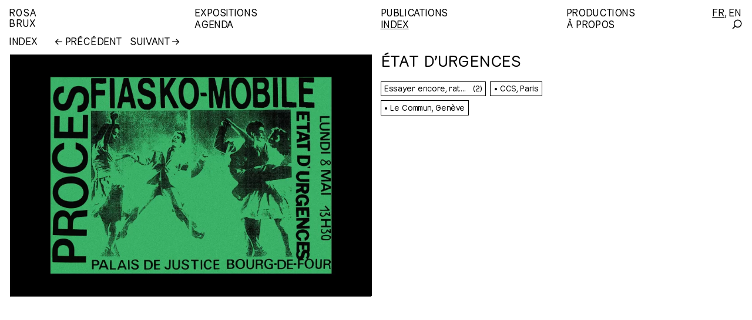

--- FILE ---
content_type: text/html; charset=UTF-8
request_url: https://www.rosabrux.org/index/etat-d-urgences
body_size: 3951
content:
<!doctype html>

<html lang="fr" class="no-js">


<head>

  <meta charset="utf-8">
  <meta name="viewport" content="width=device-width,initial-scale=1.0">
  <meta name="format-detection" content="telephone=no">

      
  
  <!-- analytics -->

  



  <!-- Matomo -->
  <script defer src="https://www.rosabrux.org/assets/js/matomo.script.js"></script>



  <!-- Google site verification key -->
  <meta name="google-site-verification" content="-QJbKJMm_oxuSxb0QrtEeia0yfElmKK4HD39VSCzwww" />




  <!-- Page title, facebook, twitter metas, favicon -->
  


<!-- site title -->
<title>État d’urgences | Rosa Brux</title>

<!-- site description -->
<meta name="description" content="Rosa Brux est un groupe transdisciplinaire basé à Genève. Rosa Brux s’attache par sa pratique à relier des disciplines mais aussi des communautés et des temporalités qui n’ont pas l’habitude d’interagir ensemble. De nouvelles scènes de visibilité et d’action peuvent naître de cette approche et ouvrent d’autres formes d’interaction et de réflexion sur les relations que l’art entretient avec la société." />

<!-- site keywords -->
<meta name="keywords" content="Rosa Brux, genève, art, exposition, Collectif, Groupe, Commissariat, Laurence Schmidlin, Frédéric Wecker, Jeanne Gillard, Nicolas Rivet, Lab-of-Arts, Archives contestataires, Collège du travail" />

  


<!-- Text data -->

<meta property="og:title" content="État d’urgences | Rosa Brux"/>

<meta property="og:type" content="website"/>
<meta property="og:url" content="https://www.rosabrux.org/index/etat-d-urgences"/>
<meta property="og:site_name" content="Rosa Brux"/>

<!-- site description -->
<meta property="og:description" content="Rosa Brux est un groupe transdisciplinaire basé à Genève. Rosa Brux s’attache par sa pratique à relier des disciplines mais aussi des communautés et des temporalités qui n’ont pas l’habitude d’interagir ensemble. De nouvelles scènes de visibilité et d’action peuvent naître de cette approche et ouvrent d’autres formes d’interaction et de réflexion sur les relations que l’art entretient avec la société." />



<!-- Image data -->


  
                          <meta property="og:image" content="https://www.rosabrux.org/media/pages/index/etat-d-urgences/edf9145ccb-1687174651/etat-d-urgences-proces-fiasco-mobile-1-1200x.jpg"/>
          
  
  


  


<!-- Text data -->

<meta name="twitter:card" content="summary_large_image">
<meta name="twitter:title" content="État d’urgences | Rosa Brux"/>

<!-- site description -->
<meta name="twitter:description" content="Rosa Brux est un groupe transdisciplinaire basé à Genève. Rosa Brux s’attache par sa pratique à relier des disciplines mais aussi des communautés et des temporalités qui n’ont pas l’habitude d’interagir ensemble. De nouvelles scènes de visibilité et d’action peuvent naître de cette approche et ouvrent d’autres formes d’interaction et de réflexion sur les relations que l’art entretient avec la société." />



<!-- Image data -->


  
                          <meta property="twitter:image:src" content="https://www.rosabrux.org/media/pages/index/etat-d-urgences/edf9145ccb-1687174651/etat-d-urgences-proces-fiasco-mobile-1-1200x.jpg"/>
          
  
  


  


<!-- favicon -->

<link rel="canonical" href="https://www.rosabrux.org/index/etat-d-urgences" />

<link rel="apple-touch-icon" sizes="180x180" href="https://www.rosabrux.org/assets/images/favicon/apple-touch-icon.png">
<link rel="icon" type="image/png" sizes="512x512" href="https://www.rosabrux.org/assets/images/favicon/favicon.png">
<link rel="icon" type="image/png" sizes="192x192" href="https://www.rosabrux.org/assets/images/favicon/favicon.png"/>
<link rel="icon" type="image/png" sizes="64x64" href="https://www.rosabrux.org/assets/images/favicon/favicon.png"/>
<link rel="icon" type="image/png" sizes="32x32" href="https://www.rosabrux.org/assets/images/favicon/favicon-32x32.png">
<link rel="icon" type="image/png" sizes="16x16" href="https://www.rosabrux.org/assets/images/favicon/favicon-16x16.png">
<link rel="manifest" href="https://www.rosabrux.org/assets/images/favicon/site.webmanifest">
<link rel="icon" sizes="16x16 32x32 64x64" href="https://www.rosabrux.org/assets/images/favicon/favicon.ico">
<link rel="shortcut icon" href="https://www.rosabrux.org/assets/images/favicon/favicon.ico">
<meta name="msapplication-TileColor" content="#da532c">
<meta name="msapplication-config" content="https://www.rosabrux.org/assets/images/favicon/browserconfig.xml">

<meta name="theme-color" content="#ffffff">



  <!-- links for extensions and dependencies -->

  <!-- preload -->
  <link rel="preload" href="https://www.rosabrux.org/assets/fonts/pachinko/Pachinko-RegularText.woff2" as="font" type="font/woff2" crossorigin>
  <link rel="preload" href="https://www.rosabrux.org/assets/fonts/pachinko/Pachinko-RegularMono.woff2" as="font" type="font/woff2" crossorigin>

  <!-- css -->
  <link href="https://www.rosabrux.org/assets/css/bundle.min.css" rel="stylesheet">    <link href="https://www.rosabrux.org/menu.css?timestamp=1767832684" rel="stylesheet">  <link href="https://www.rosabrux.org/assets/css/master.css?ver=1.31" rel="stylesheet">
  <!-- js -->
  <script defer src="https://www.rosabrux.org/assets/js/jquery-3.6.0.min.js"></script>  <script defer src="https://www.rosabrux.org/assets/js/bundle.min.js"></script>  <script> paceOptions = {elements: {selectors: ['.page-structure-wrapper']}} </script>
  <script defer src="https://www.rosabrux.org/assets/js/pace/pace.js"></script>  <script defer src="https://www.rosabrux.org/assets/js/functions.min.js?ver=1.31"></script>
  <!-- css -->
  <!--
  <link href="https://www.rosabrux.org/assets/css/normalize.css" rel="stylesheet">  <link href="https://www.rosabrux.org/assets/js/pace/pace-theme.css" rel="stylesheet">  <link href="https://www.rosabrux.org/assets/js/flickity/flickity.css" rel="stylesheet">    <link href="https://www.rosabrux.org/menu.css?timestamp=1767832684" rel="stylesheet">  <link href="https://www.rosabrux.org/assets/css/master.css?ver=1.31" rel="stylesheet">  -->
  <!-- js -->
  <!--
  <script defer src="https://www.rosabrux.org/assets/js/jquery-3.6.0.min.js"></script>  <script defer src="https://www.rosabrux.org/assets/js/jquery.mark.min.js"></script>  <script defer src="https://www.rosabrux.org/assets/js/jquery.waypoints.min.js"></script>  <script defer src="https://www.rosabrux.org/assets/js/js-cookie/src/js.cookie.js"></script>  <script defer src="https://www.rosabrux.org/assets/js/bodyScrollLock.min.js"></script>  <script defer src="https://www.rosabrux.org/assets/js/infinite-scroll.pkgd.min.js"></script>  <script defer src="https://www.rosabrux.org/assets/js/flickity/flickity.pkgd.min.js"></script>  <script defer src="https://www.rosabrux.org/assets/js/flickity/sync/flickity-sync.js"></script>  <script defer src="https://www.rosabrux.org/assets/js/lazysizes/lazysizes.min.js"></script>  <script defer src="https://www.rosabrux.org/assets/js/lazysizes/ls.unveilhooks.min.js"></script>  <script defer src="https://www.rosabrux.org/assets/js/lazysizes/lazysizes.print.min.js"></script>  <script defer src="https://www.rosabrux.org/assets/js/lazysizes/ls.parent-fit.min.js"></script>  <script defer src="https://www.rosabrux.org/assets/js/focus-visible.min.js"></script>  <script>
    paceOptions = {elements: {selectors: ['.page-structure-wrapper']}}
  </script>
  <script defer src="https://www.rosabrux.org/assets/js/pace/pace.js"></script>  <script defer src="https://www.rosabrux.org/assets/js/functions.js?ver=1.31"></script>  -->

</head>



<body 
  class="" 
  data-url-canonical-fr="https://www.rosabrux.org" 
  data-url-canonical-en="https://www.rosabrux.org/en"
  data-theme-colors="violet, vert, rouge, rose, moutarde, bleu, aqua" 
>



<div class="page-structure-wrapper">



	





<div class="navbar-menu-toggle as-subheading-children">
	
	<button class="menu-toggle-button toggle-open is-active">Menu</button>
	
	<button class="menu-toggle-button toggle-close">
		<span aria-hidden="true">X</span>
		<span class="sr-only">Fermer/close</span>
	</button>

</div>



<nav class="navbar-menu">



	
	<div class="navbar-menu-title as-subheading-children">

		<p class="menu-site-title">
			<a href="https://www.rosabrux.org">Rosa<br>Brux</a>
		</p>

	</div>


	<div class="navbar-menu-items as-subheading-children">

		<ul class="ul-items">
	
			
				<li class="li-item">
					<a class="" href="https://www.rosabrux.org/expositions">Expositions</a>
				</li>

			
				<li class="li-item">
					<a class="" href="https://www.rosabrux.org/publications">Publications</a>
				</li>

			
				<li class="li-item">
					<a class="" href="https://www.rosabrux.org/productions">Productions</a>
				</li>

			
				<li class="li-item">
					<a class="" href="https://www.rosabrux.org/agenda">Agenda</a>
				</li>

			
				<li class="li-item">
					<a class=" item-active " href="https://www.rosabrux.org/index">Index</a>
				</li>

			
				<li class="li-item">
					<a class="" href="https://www.rosabrux.org/a-propos">À propos</a>
				</li>

			
		</ul>

	</div>


	<div class="navbar-menu-controls-items as-subheading-children">


		<ul class="ul-controls">

			
				<li class="li-control-item li-control-lang">
					<a class="lang-active" href="https://www.rosabrux.org/index/etat-d-urgences" aria-label="Fran&ccedil;ais"><span aria-hidden="true">fr</span></a>
				</li>

			
				<li class="li-control-item li-control-lang">
					<a class="" href="https://www.rosabrux.org/en/index/etat-d-urgences" aria-label="English"><span aria-hidden="true">en</span></a>
				</li>

			
			
				<li class="li-control-item li-control-search">

					<a class="" href="https://www.rosabrux.org/recherche"  aria-label="Search">

						<div class="li-search-icon svg-reset svg-theme-line svg-stroke-1-50">

							<svg version="1.1" id="Layer_1" xmlns="http://www.w3.org/2000/svg" xmlns:xlink="http://www.w3.org/1999/xlink" x="0px" y="0px" viewBox="0 0 100 100" style="enable-background:new 0 0 100 100;" preserveAspectRatio="xMidYMid meet" xml:space="preserve" aria-hidden="true">
								<circle vector-effect="non-scaling-stroke" cx="58.1" cy="41.9" r="40.4"/>
								<line vector-effect="non-scaling-stroke" x1="29.3" y1="70.7" x2="0.5" y2="99.5"/>
							</svg>

						</div>

					</a>

				</li>

			
		</ul>

	</div>



</nav>





	<div class="page-content-wrapper">

		


<nav class="nav-sticky-wrapper" aria-label="Breadcrumb">

	<div class="nav-breadcrumb-50 as-subheading-children nav-breadcrumb-100-mobile">

		
		<p class="breadcrumb-nav-parent nav-parent-100-mobile">
			<a href="https://www.rosabrux.org/index">Index</a>
		</p>

		
							<p class="is-breadcrumb-nav-elem nav-prev nav-parent-50-mobile">
					<a class="is-nav-prev" href="https://www.rosabrux.org/index/leo-bachiri-wadimoff">
						<span class="nav-prev-arrow-before"></span>
						<span class="has-data-title" data-title="Léo Bachiri Wadimoff">Précédent</span>	
					</a>
				</p>
			
							<p class="is-breadcrumb-nav-elem nav-next nav-parent-50-mobile">
					<a class="is-nav-next"href="https://www.rosabrux.org/index/mathilde-aroud">
						<span class="nav-next-arrow-before"></span>
						<span class="has-data-title" data-title="Mathilde Aroud">Suivant</span>
				
					</a>
				</p>
			 
			<p class="is-prev-next-placeholder desktop">
				<span class="data-title-placeholder prev-next-truncate"></span>
			</p>


		
	</div>

	<div class="nav-breadcrumb-page-title-indicator as-subheading-children">

		<p class="is-page-title-indicator is-hidden">État d&#8217;urgences</p>

	</div>

</nav>


		



<!-- page content -->

<main class="page-content-container page-content-grid-wrapper is-post is-directory-post">



	


	<!-- media column, if 2 images or more, and 50% option NOT on -->

	


	<!-- text column -->

	<section class="page-content-column page-column-grid-text col-item col-100 has-sub-columns">
		


		<div class="page-content-sidebar-related col-item col-1-1--1-2 ">

			<!-- media column, if 1 image or 50% option on -->

			
				
					<section class="page-content-column page-column-slider-block slider-is-1-2 col-item col-100 is-sticky">

						



<section class="slider-page-wrapper">

	
	<div class="slider-container slider-page-container slider-container-directory-index prevent-focus-visible-mobile slider-fouc-hidden" id="slider-index_etat-d-urgences" data-layout-type="is-100">

		
			
			<!-- image in slider -->

			
				
				
					<div class="slider-slide" data-slide-index="0">

						<figure class="slide-content">

							<div class="img-wrapper">

								<div class="img-content">

									<picture>
		
										<source type="image/webp" srcset="https://www.rosabrux.org/media/pages/index/etat-d-urgences/edf9145ccb-1687174651/etat-d-urgences-proces-fiasco-mobile-1-300x-q85.webp 300w, https://www.rosabrux.org/media/pages/index/etat-d-urgences/edf9145ccb-1687174651/etat-d-urgences-proces-fiasco-mobile-1-800x-q85.webp 800w, https://www.rosabrux.org/media/pages/index/etat-d-urgences/edf9145ccb-1687174651/etat-d-urgences-proces-fiasco-mobile-1-1200x-q85.webp 1200w, https://www.rosabrux.org/media/pages/index/etat-d-urgences/edf9145ccb-1687174651/etat-d-urgences-proces-fiasco-mobile-1-1800x-q85.webp 1800w, https://www.rosabrux.org/media/pages/index/etat-d-urgences/edf9145ccb-1687174651/etat-d-urgences-proces-fiasco-mobile-1-2400x-q85.webp 2400w, https://www.rosabrux.org/media/pages/index/etat-d-urgences/edf9145ccb-1687174651/etat-d-urgences-proces-fiasco-mobile-1-3000x-q85.webp 3000w" sizes="(max-width: 779px) 100vw, 50vw">

										<img draggable="false" class="noselect nopointerevents" data-flickity-lazyload-src="https://www.rosabrux.org/media/pages/index/etat-d-urgences/edf9145ccb-1687174651/etat-d-urgences-proces-fiasco-mobile-1-1800x.jpg" sizes="(max-width: 779px) 100vw, 50vw" data-flickity-lazyload-srcset="https://www.rosabrux.org/media/pages/index/etat-d-urgences/edf9145ccb-1687174651/etat-d-urgences-proces-fiasco-mobile-1-300x.jpg 300w, https://www.rosabrux.org/media/pages/index/etat-d-urgences/edf9145ccb-1687174651/etat-d-urgences-proces-fiasco-mobile-1-800x.jpg 800w, https://www.rosabrux.org/media/pages/index/etat-d-urgences/edf9145ccb-1687174651/etat-d-urgences-proces-fiasco-mobile-1-1200x.jpg 1200w, https://www.rosabrux.org/media/pages/index/etat-d-urgences/edf9145ccb-1687174651/etat-d-urgences-proces-fiasco-mobile-1-1800x.jpg 1800w, https://www.rosabrux.org/media/pages/index/etat-d-urgences/edf9145ccb-1687174651/etat-d-urgences-proces-fiasco-mobile-1-2400x.jpg 2400w, https://www.rosabrux.org/media/pages/index/etat-d-urgences/edf9145ccb-1687174651/etat-d-urgences-proces-fiasco-mobile-1-3000x.jpg 3000w" width="1800" height="1204" alt="" data-caption="">

									</picture>

									<picture>
	            
						                <source type="image/webp" srcset="https://www.rosabrux.org/media/pages/index/etat-d-urgences/edf9145ccb-1687174651/etat-d-urgences-proces-fiasco-mobile-1-400x-blur30-q95.webp" sizes="(max-width: 779px) 100vw, 50vw">

						                <img class="blurred" src="https://www.rosabrux.org/media/pages/index/etat-d-urgences/edf9145ccb-1687174651/etat-d-urgences-proces-fiasco-mobile-1-400x-blur30-q75.jpg" data-src="https://www.rosabrux.org/media/pages/index/etat-d-urgences/edf9145ccb-1687174651/etat-d-urgences-proces-fiasco-mobile-1-400x-blur30-q75.jpg" sizes="(max-width: 779px) 100vw, 50vw" data-flickity-lazyload-srcset="https://www.rosabrux.org/media/pages/index/etat-d-urgences/edf9145ccb-1687174651/etat-d-urgences-proces-fiasco-mobile-1-400x-blur30-q75.jpg" width="300" height="201" aria-hidden="true">

						            </picture>

								</div>

							</div>

						</figure>

					</div>

				
			
			<!-- video in slider -->
			
			
		
	</div>



	<div class="slider-overlay">
		
		
			
		
	</div>



	
		<div class="slider-controls ">

			
				
				
				
			
		</div>

	


</section>


					</section>

				
						
		</div>



		<div class="page-content-main-text col-item col-1-1--2-3">


			<div class="page-headline-wrapper">

				<div class="page-headline-title-wrapper">
					<h1 class="page-heading">
													État d&#8217;urgences											</h1>
				</div>

				<!-- related project and category -->

				
				
					<ul class="tag-wrapper">

						
												
							
								
								
									
									
										<li class="tag-li tag-related"><span class="has-children-count">(2)</span> <span class="has-children-text">Essayer encore, rater encore, rater mieux</span> </li>

										
											
												<a class="list-related-a list-related-children" href="https://www.rosabrux.org/expositions/essayer-encore-rater-encore-rater-mieux/essayer-encore-rater-encore-rater-mieux-centre-culturel-suisse-paris" title="Essayer encore, rater encore, rater mieux, Centre culturel suisse, Paris"><li class="tag-li tag-related">•&nbsp;CCS, Paris</li></a>

											
										
											
												<a class="list-related-a list-related-children" href="https://www.rosabrux.org/expositions/essayer-encore-rater-encore-rater-mieux/essayer-encore-rater-encore-rater-mieux-le-commun-geneve" title="Essayer encore, rater encore, rater mieux, Le Commun, Genève"><li class="tag-li tag-related">•&nbsp;Le Commun, Genève</li></a>

											
										
									
								
										
						
						
					</ul>

				
			</div>

			<!-- content -->

			
			
				
			
			

		</div>


		<div class="page-content-sidebar-text is-sticky is-sidebar-agenda col-item col-1-1--1-3">
		
			<!-- sidebar header -->
			





		</div>
		

	</section>


	<!-- lightbox slider component -->

	
		



<section class="slider-lightbox-wrapper lightbox-slider-hidden">


	<div class="slider-container slider-lightbox-container slider-container-directory-index prevent-focus-visible-mobile slider-fouc-hidden" id="slider-lightbox-index_etat-d-urgences">


		
			<!-- image in slider -->

			
			<!-- video in slider -->
			
			
		
	</div>



	<div class="slider-controls">

		
	</div>

</section>





	

</main>
	


	</div>



</div>






<div class="margin-offset"></div>




</body>



--- FILE ---
content_type: text/css; charset=UTF-8
request_url: https://www.rosabrux.org/menu.css?timestamp=1767832684
body_size: 186
content:
@charset "UTF-8";


body.is-primary-color-aqua{
	--color-primary: hsla(171, 100%, 46%);
	--color-primary-light: hsla(171, 100%, 46%, 0.125);
	--color-primary-light-solid: hsla(171, 100%, 95%, 1);
}


body.is-primary-color-bleu{
	--color-primary: hsla(222, 100%, 50%);
	--color-primary-light: hsla(222, 100%, 50%, 0.125);
	--color-primary-light-solid: hsla(222, 100%, 95%, 1);
}


body.is-primary-color-moutarde{
	--color-primary: hsla(42, 100%, 50%);
	--color-primary-light: hsla(42, 100%, 50%, 0.125);
	--color-primary-light-solid: hsla(42, 100%, 95%, 1);
}


body.is-primary-color-rose{
	--color-primary: hsla(309, 100%, 60%);
	--color-primary-light: hsla(309, 100%, 60%, 0.125);
	--color-primary-light-solid: hsla(309, 100%, 95%, 1);
}


body.is-primary-color-rouge{
	--color-primary: hsla(342, 100%, 50%);
	--color-primary-light: hsla(342, 100%, 50%, 0.125);
	--color-primary-light-solid: hsla(342, 100%, 95%, 1);
}


body.is-primary-color-vert{
	--color-primary: hsla(135, 100%, 47%);
	--color-primary-light: hsla(135, 100%, 47%, 0.125);
	--color-primary-light-solid: hsla(135, 100%, 95%, 1);
}


body.is-primary-color-violet{
	--color-primary: hsla(281, 100%, 50%);
	--color-primary-light: hsla(281, 100%, 50%, 0.125);
	--color-primary-light-solid: hsla(281, 100%, 95%, 1);
}



--- FILE ---
content_type: text/css
request_url: https://www.rosabrux.org/assets/css/master.css?ver=1.31
body_size: 12722
content:
input,button,textarea{padding:0;border:none;outline:none;font:inherit;color:inherit;background:none;border-radius:0;line-height:normal}input[type=search]{-webkit-appearance:none;-webkit-border-radius:0;border-radius:0}button{cursor:pointer}input,textarea{cursor:text}a:focus,a:active{outline:0}@font-face{font-family:"Pachinko";src:url("../fonts/pachinko/Pachinko-RegularText.woff2"),url("../fonts/pachinko/Pachinko-RegularText.woff"),url("../fonts/pachinko/Pachinko-RegularText.eot"),url("../fonts/pachinko/Pachinko-RegularText.eot?#iefix") format("embedded-opentype"),url("../fonts/pachinko/Pachinko-RegularText.ttf") format("truetype");font-weight:normal;font-style:normal;font-display:block;font-display:swap}@font-face{font-family:"Pachinko Mono";src:url("../fonts/pachinko/Pachinko-RegularMono.woff2"),url("../fonts/pachinko/Pachinko-RegularMono.woff"),url("../fonts/pachinko/Pachinko-RegularMono.eot"),url("../fonts/pachinko/Pachinko-RegularMono.eot?#iefix") format("embedded-opentype"),url("../fonts/pachinko/Pachinko-RegularMono.ttf") format("truetype");font-weight:normal;font-style:normal;font-display:block;font-display:swap}@font-face{font-family:"Pachinko";src:url("../fonts/pachinko/Pachinko-RegularItalic.woff2"),url("../fonts/pachinko/Pachinko-RegularItalic.woff"),url("../fonts/pachinko/Pachinko-RegularItalic.eot"),url("../fonts/pachinko/Pachinko-RegularItalic.eot?#iefix") format("embedded-opentype"),url("../fonts/pachinko/Pachinko-RegularItalic.ttf") format("truetype");font-weight:normal;font-style:italic;font-display:block;font-display:swap}@font-face{font-family:"Open Arrow";src:url("../fonts/open-arrow/OpenArrow-Regular.woff2"),url("../fonts/open-arrow/OpenArrow-Regular.woff"),url("../fonts/open-arrow/OpenArrow-Regular.eot"),url("../fonts/open-arrow/OpenArrow-Regular.eot?#iefix") format("embedded-opentype"),url("../fonts/open-arrow/OpenArrow-Regular.ttf") format("truetype");font-weight:normal;font-style:normal;font-display:block;font-display:swap}div.paginate-wrapper ul a.item-active,div.paginate-wrapper ul a.item-active:hover,div.paginate-wrapper ol a.item-active,div.paginate-wrapper ol a.item-active:hover,.nav-search-wrapper .nav-search-filter a.item-active,nav.nav-sticky-wrapper a.item-active,nav.navbar-menu a.item-active,nav.navbar-menu a.lang-active,a{text-decoration-line:underline;text-decoration-style:solid;text-decoration-color:#000;text-decoration-thickness:1px;text-underline-offset:.075rem}.nav-search-wrapper .nav-search-filter a.item-active:hover,nav.nav-sticky-wrapper a.item-active:hover,nav.navbar-menu a.item-active:hover,nav.navbar-menu a.lang-active:hover,a:hover,button:hover{text-decoration-color:var(--color-primary, #ff004b)}.noselect{-webkit-touch-callout:none;-webkit-user-select:none;-khtml-user-select:none;-moz-user-select:none;-ms-user-select:none;user-select:none}.nopointerevents{pointer-events:none}*:not(.prevent-focus-visible,input[type=text],input[type=search],input[type=email]):focus-visible{outline-offset:4px;outline:2px solid var(--color-primary, #ff004b);z-index:9999}input[type=text]:focus-visible,input[type=search]:focus-visible,input[type=email]:focus-visible{border-color:var(--color-primary, #ff004b);color:var(--color-primary, #ff004b)}input[type=submit]:focus-visible,input[type=search]:focus-visible,input[type=email]:focus-visible{border-color:var(--color-primary, #ff004b);color:var(--color-primary, #ff004b)}*:not(.prevent-focus-visible,input[type=text],input[type=search],input[type=email]).focus-visible{outline-offset:4px;outline:2px solid var(--color-primary, #ff004b);z-index:9999}input[type=text].focus-visible,input[type=search].focus-visible,input[type=email].focus-visible{border-color:var(--color-primary, #ff004b);color:var(--color-primary, #ff004b)}.js-focus-visible body.polyfill-focus-visible *:not(.prevent-focus-visible,input[type=text],input[type=email]):focus-visible{outline-offset:4px;outline:2px solid var(--color-primary, #ff004b);z-index:9999}.js-focus-visible body.polyfill-focus-visible input[type=text]:focus-visible,.js-focus-visible body.polyfill-focus-visible input[type=search]:focus-visible,.js-focus-visible body.polyfill-focus-visible input[type=email]:focus-visible{border-color:var(--color-primary, #ff004b);color:var(--color-primary, #ff004b)}.js-focus-visible body.polyfill-focus-visible *:not(.prevent-focus-visible,input[type=text],input[type=search],input[type=email]).focus-visible{outline-offset:4px;outline:2px solid var(--color-primary, #ff004b);z-index:9999}.js-focus-visible body.polyfill-focus-visible input[type=text].focus-visible,.js-focus-visible body.polyfill-focus-visible input[type=search].focus-visible,.js-focus-visible body.polyfill-focus-visible input[type=email].focus-visible{border-color:var(--color-primary, #ff004b);color:var(--color-primary, #ff004b)}@media(hover: none){.prevent-focus-visible-mobile:focus-visible{border-radius:none;outline:none !important;outline-offset:none;background-color:transparent !important;box-shadow:none !important}.js-focus-visible body.polyfill-focus-visible .prevent-focus-visible-mobile.focus-visible{border-radius:none;outline:none !important;outline-offset:none;background-color:none !important;box-shadow:none !important}}html{position:relative;font:18px "Pachinko","Helvetica","Arial",sans-serif;color:var(--color-text, black);-webkit-font-smoothing:antialiased;-moz-osx-font-smoothing:grayscale}body{position:relative;background-color:#fff;font:"Pachinko","Helvetica","Arial",sans-serif 18px;color:#000;width:100%;height:auto;overflow-y:auto;overflow-y:overlay;overflow-x:hidden;scrollbar-gutter:stable}.pace .pace-progress{background:var(--color-primary, #ff004b)}a{color:var(--color-text-link, black)}a:hover,button:hover{color:var(--color-primary, #ff004b)}h1,h2,.as-heading,.as-heading-children>*{font-size:2rem;line-height:95%;font-weight:normal;margin-top:1.5rem;margin-bottom:1.5rem;text-transform:uppercase;letter-spacing:-0.0375rem}h3,.as-subheading,.as-subheading-children>*{font-size:1.25rem;line-height:100%;font-weight:normal;margin-top:1.25rem;margin-bottom:1.25rem;text-transform:uppercase;letter-spacing:-0.025rem}h3{margin-top:2.125rem}h4,h5,h6{font-size:1rem;line-height:100%;font-weight:normal;margin-top:2rem;margin-bottom:1rem;font-style:italic}.page-heading{margin-top:0;margin-bottom:0}.page-heading-top{margin-top:0}.as-heading-children>*,.as-subheading-children>*{margin:0;padding:0}p,.as-p,ul,ol{font-size:1rem;line-height:110%;margin-top:1rem;margin-bottom:1rem;letter-spacing:-0.025rem}sup{-webkit-text-stroke:.0125rem;font-size:80%;top:-0.375em;padding-left:.175rem;padding-right:.175rem}span.footnotereverse{font-family:"Open Arrow","Helvetica","Arial",sans-serif;font-size:75%;line-height:75%}ol,ul{list-style-type:none}.page-content-main-text ol,.page-content-main-text ul{width:100%;padding-left:2rem;text-indent:0;margin-top:1rem;margin-bottom:1rem;list-style-type:none;box-sizing:border-box}.page-content-main-text ol li,.page-content-main-text ul li{clear:both}.page-content-main-text ol{counter-reset:ol-counter}.page-content-main-text ol li{counter-increment:ol-counter}.page-content-main-text blockquote{margin-left:2rem;margin-right:2rem}.page-content-main-text hr{display:block;float:left;width:100%;border:none;margin:0;height:0;background-color:transparent;border:none;margin-top:1rem;margin-bottom:1rem}.page-content-main-text ul li::before{position:absolute;margin-left:-2rem;font-family:"Pachinko Mono","Helvetica","Arial",sans-serif;width:2rem;text-align:center}.page-content-main-text ol li::before{position:absolute;margin-left:-2rem;font-family:"Pachinko Mono","Helvetica","Arial",sans-serif;width:1.8rem;padding-right:.2rem;text-align:right;letter-spacing:-0.005rem}.page-content-main-text ul li::before{content:"⁠—"}.page-content-main-text ol li::before{content:counter(ol-counter) "."}.lazyload,.lazyloading{opacity:0 !important;overflow:hidden !important;min-height:auto;z-index:0;-webkit-transition:opacity 250ms cubic-bezier(0.2, 0.75, 0.45, 1.1) 0ms;-moz-transition:opacity 250ms cubic-bezier(0.2, 0.75, 0.45, 1.1) 0ms;-ms-transition:opacity 250ms cubic-bezier(0.2, 0.75, 0.45, 1.1) 0ms;-o-transition:opacity 250ms cubic-bezier(0.2, 0.75, 0.45, 1.1) 0ms;transition:opacity 250ms cubic-bezier(0.2, 0.75, 0.45, 1.1) 0ms}.lazyload.not-lazyload,.lazyloading.not-lazyload{opacity:1 !important;z-index:initial !important;-webkit-transition:none !important;-moz-transition:none !important;-ms-transition:none !important;-o-transition:none !important;transition:none !important}.lazyloaded{opacity:1;min-height:auto;-webkit-transition:opacity 250ms cubic-bezier(0.2, 0.75, 0.45, 1.1) 0ms;-moz-transition:opacity 250ms cubic-bezier(0.2, 0.75, 0.45, 1.1) 0ms;-ms-transition:opacity 250ms cubic-bezier(0.2, 0.75, 0.45, 1.1) 0ms;-o-transition:opacity 250ms cubic-bezier(0.2, 0.75, 0.45, 1.1) 0ms;transition:opacity 250ms cubic-bezier(0.2, 0.75, 0.45, 1.1) 0ms}.lazyloaded.no-transition{-webkit-transition:opacity 0ms cubic-bezier(0.2, 0.75, 0.45, 1.1) 0ms;-moz-transition:opacity 0ms cubic-bezier(0.2, 0.75, 0.45, 1.1) 0ms;-ms-transition:opacity 0ms cubic-bezier(0.2, 0.75, 0.45, 1.1) 0ms;-o-transition:opacity 0ms cubic-bezier(0.2, 0.75, 0.45, 1.1) 0ms;transition:opacity 0ms cubic-bezier(0.2, 0.75, 0.45, 1.1) 0ms}.lazyloaded.light-transition{-webkit-transition:opacity 125ms cubic-bezier(0.2, 0.75, 0.45, 1.1) 0ms;-moz-transition:opacity 125ms cubic-bezier(0.2, 0.75, 0.45, 1.1) 0ms;-ms-transition:opacity 125ms cubic-bezier(0.2, 0.75, 0.45, 1.1) 0ms;-o-transition:opacity 125ms cubic-bezier(0.2, 0.75, 0.45, 1.1) 0ms;transition:opacity 125ms cubic-bezier(0.2, 0.75, 0.45, 1.1) 0ms}img.blurred{position:absolute;opacity:1;z-index:-1;top:0;left:0;pointer-events:none}.slider-slide img{opacity:0;-webkit-transition:opacity 500ms cubic-bezier(0.2, 0.75, 0.45, 1.1) 0ms;-moz-transition:opacity 500ms cubic-bezier(0.2, 0.75, 0.45, 1.1) 0ms;-ms-transition:opacity 500ms cubic-bezier(0.2, 0.75, 0.45, 1.1) 0ms;-o-transition:opacity 500ms cubic-bezier(0.2, 0.75, 0.45, 1.1) 0ms;transition:opacity 500ms cubic-bezier(0.2, 0.75, 0.45, 1.1) 0ms}.slider-slide img.flickity-lazyloaded,.slider-slide img.flickity-lazyerror{opacity:1}img.blurred{position:relative;opacity:1;z-index:-1;top:0;left:0;opacity:1;pointer-events:none}.flickity-enabled img.blurred{position:absolute;opacity:1;pointer-events:none}.slider-slide img.not-lazyload{opacity:1}::selection{background:var(--color-text-099, rgba(0, 0, 0, 0.99));color:var(--color-background, white)}::-moz-selection{background:var(--color-text-099, rgba(0, 0, 0, 0.99));color:var(--color-background, white)}.inverted-select *::selection{background:var(--color-background-099, rgba(211, 211, 211, 0.99));color:var(--color-text, black)}.inverted-select *::-moz-selection{background:var(--color-background-099, rgba(211, 211, 211, 0.99));color:var(--color-text, black)}input:focus,textarea:focus{outline:none}::-webkit-input-placeholder{color:#000;opacity:1}::-moz-placeholder{color:#000;opacity:1}::-ms-input-placeholder{color:#000;opacity:1}::placeholder{color:#000;opacity:1}:focus::-webkit-input-placeholder{color:#000;opacity:0}:focus::-moz-placeholder{color:#000;opacity:0}:focus::-ms-input-placeholder{color:#000;opacity:0}:focus::placeholder{color:#000;opacity:0}input::-webkit-input-placeholder{color:#000;opacity:1}input:-moz-placeholder{color:#000;opacity:1}input::-ms-input-placeholder{color:#000;opacity:1}input::placeholder{color:#000;opacity:1}input:focus::-webkit-input-placeholder{color:var(--color-primary, #ff004b);opacity:1}input:focus:-moz-placeholder{color:var(--color-primary, #ff004b);opacity:1}input:focus::-moz-placeholder{color:var(--color-primary, #ff004b);opacity:1}input:focus:-ms-input-placeholder{color:var(--color-primary, #ff004b);opacity:1}input:focus::placeholder{color:var(--color-primary, #ff004b);opacity:1}::-webkit-scrollbar{width:.25rem}::-webkit-scrollbar-thumb{background:#000}::-webkit-scrollbar-track{background:transparent}*{scrollbar-color:#000 transparent;scrollbar-width:thin}.link-hyphens a{overflow-wrap:break-word;word-wrap:break-word;-ms-word-break:break-all;word-break:break-word}.no-hyphens{-ms-hyphens:none;-moz-hyphens:none;-webkit-hyphens:none;hyphens:none}div.page-structure-wrapper{position:absolute;display:block;top:0;width:100vw;height:auto}div.page-content-wrapper{padding-top:calc( (1.25rem * 2) + 0.75rem)}nav.navbar-menu{position:absolute;display:flex;flex-direction:row;justify-content:flex-start;flex-wrap:wrap;width:100vw;height:auto;height:calc((1.25rem * 2) + 1px + 1.5rem);padding:1rem;padding-top:.75rem;padding-bottom:1.75rem;box-sizing:border-box;background-color:#fff}nav.navbar-menu a{text-decoration:none}nav.navbar-menu div.navbar-menu-title{display:block;width:calc(((100% - 3rem) / 4) * 1);margin-right:1rem}nav.navbar-menu div.navbar-menu-title p{font-family:"Pachinko Mono","Helvetica","Arial",sans-serif;letter-spacing:.06125rem}nav.navbar-menu div.navbar-menu-items{width:calc( (((100% - 3rem) / 4) * 3) + 2rem);margin-right:0}nav.navbar-menu div.navbar-menu-controls-items{position:absolute;display:flex;flex-direction:row-reverse;top:.75rem;right:1rem;width:calc( (((100% - 3rem) / 4) * 0.5) - 0.5rem)}nav.navbar-menu p.menu-site-title{position:relative;display:block;width:100%;margin:0;padding:0;margin-right:3rem}nav.navbar-menu ul.ul-items{position:relative;display:flex;flex-direction:row;flex-wrap:wrap;width:calc(100% + 1rem);height:calc((1.25rem * 2) + 1px);margin:0;padding:0;margin-left:-0.5rem;margin-right:-0.5rem}nav.navbar-menu ul.ul-items li{width:calc( ( ((100% - 2rem - 1rem) / 3) * 1) + 0rem);margin:0;padding:0;margin-left:.5rem;margin-right:.5rem}nav.navbar-menu ul.ul-controls{width:4rem;display:flex;flex-direction:row;justify-content:flex-end;flex-wrap:wrap}nav.navbar-menu ul.ul-controls li{padding-left:.5rem}nav.navbar-menu ul.ul-controls li::after{position:absolute;display:inline-block;content:",";margin-left:.075rem}nav.navbar-menu ul.ul-controls li:nth-of-type(2)::after,nav.navbar-menu ul.ul-controls li:last-of-type::after{display:none}nav.navbar-menu ul.ul-controls li:first-child{padding-left:0}nav.navbar-menu ul.ul-controls li:last-child{padding-right:0}nav.navbar-menu ul.ul-controls li div.li-search-icon{position:relative;display:block;margin-top:.225rem;width:1.125rem;height:1.125rem;margin-left:.125rem;margin-right:-0.0875rem;padding:.0625rem;box-sizing:border-box;overflow:visible}nav.navbar-menu ul.ul-controls li div.li-search-icon svg{position:relative;display:block;top:0;left:0;width:100%;height:100%;padding:0;margin:0;overflow:visible}nav.navbar-menu ul.ul-controls li.li-spacer-menu-toggle{display:none}div.navbar-menu-toggle{position:fixed;top:0;left:0;width:100vw;z-index:9999;display:none;flex-direction:row-reverse;touch-action:manipulation;pointer-events:none}div.navbar-menu-toggle button.menu-toggle-button{display:none;position:relative;margin:1rem;margin-top:.75rem;margin-bottom:0;pointer-events:auto}div.navbar-menu-toggle button.menu-toggle-button.toggle-close{letter-spacing:.5px;padding-left:2.25rem}div.navbar-menu-toggle button.menu-toggle-button.is-active{display:flex}nav.nav-sticky-wrapper{position:-webkit-sticky;position:sticky;display:flex;flex-direction:row;justify-content:flex-start;width:100%;height:auto;top:-1px;margin-top:-1px;padding:1rem;padding-top:calc(0.75rem + 1px);padding-bottom:1rem;box-sizing:border-box;z-index:99;overflow-anchor:none}nav.nav-sticky-wrapper a{display:block;text-decoration:none}nav.nav-sticky-wrapper div.nav-breadcrumb-100{display:flex;flex-direction:row;justify-content:flex-start;flex-wrap:wrap;width:100%}nav.nav-sticky-wrapper div.nav-breadcrumb-50{display:block;width:calc(50% - 0.5rem);margin-right:1rem}nav.nav-sticky-wrapper div.nav-breadcrumb-page-title-indicator{display:block;width:calc( (((100% - 5rem) / 6) * 2) + 1rem);margin-right:1rem}nav.nav-sticky-wrapper p.breadcrumb-nav-parent{display:block;float:left;clear:right;margin-right:2rem}nav.nav-sticky-wrapper p.is-breadcrumb-nav-elem{float:left;clear:right;margin-right:1rem}nav.nav-sticky-wrapper span.nav-prev-arrow-before::before,nav.nav-sticky-wrapper span.nav-next-arrow-before::before{position:relative;display:block;width:auto}nav.nav-sticky-wrapper span.nav-prev-arrow-before::before{float:left;clear:right;content:"←";margin-right:.25rem}nav.nav-sticky-wrapper span.nav-next-arrow-before::before{float:right;clear:left;content:"→";margin-left:.25rem}nav.nav-sticky-wrapper p.is-prev-next-placeholder{color:var(--color-primary, #ff004b)}nav.nav-sticky-wrapper span.prev-next-truncate{width:auto;display:block;white-space:nowrap;overflow:hidden;text-overflow:ellipsis;text-align:left}nav.nav-sticky-wrapper p.is-page-title-indicator{display:none;padding:0;margin:0;white-space:nowrap;overflow:hidden;text-overflow:ellipsis;padding-bottom:.5rem;margin-bottom:-0.5rem}nav.nav-sticky-wrapper ul.breadcrumb-row-list{width:auto}nav.nav-sticky-wrapper ul.breadcrumb-row-list li{display:inline-block;width:auto;margin:0;padding:0}nav.nav-sticky-wrapper ul.breadcrumb-row-list li a{display:inline-block;margin:0;padding:0}nav.nav-sticky-wrapper ul.breadcrumb-row-list li::after{content:", "}nav.nav-sticky-wrapper ul.breadcrumb-row-list li:last-of-type::after{display:none}div.nav-fixed-below-menu-toggle{position:fixed;top:1.75rem;right:1rem}div.nav-fixed-below-menu-toggle.is-search-back-to-top{display:none}div.nav-fixed-below-menu-toggle.is-search-back-to-top.is-hidden{display:none}.search-icon-back-to-top{display:inline-block;font-size:1rem;margin-top:.25rem}main.page-content-grid-wrapper{position:relative;display:flex;flex-direction:row;justify-content:flex-start;flex-wrap:wrap;width:100%;padding-left:.5rem;padding-right:.5rem;box-sizing:border-box}main.page-content-grid-wrapper .col-1-1{width:calc( ( ((100% - 6rem) / 6) * 6) + 5rem)}main.page-content-grid-wrapper .col-1-1--1-2{width:calc( ( ((100% - 6rem) / 6) * 3) + 2rem)}main.page-content-grid-wrapper .col-1-1--1-3{width:calc( ( ((100% - 6rem) / 6) * 1) + 0rem)}main.page-content-grid-wrapper .col-1-1--2-3{width:calc( ( ((100% - 6rem) / 6) * 2) + 1rem)}main.page-content-grid-wrapper .col-1-2{width:calc( ( ((100% - 6rem) / 6) * 3) + 2rem)}main.page-content-grid-wrapper .col-1-2.col-1-2-full{width:calc( ( ((100% - 6rem) / 6) * 3) + 3rem)}main.page-content-grid-wrapper .col-1-2.has-sub-columns{width:calc( ( ((100% - 6rem) / 6) * 3) + 3rem)}main.page-content-grid-wrapper .col-1-2--1-3{width:calc( ( ((100% - 3rem) / 3) * 1) + 0rem)}main.page-content-grid-wrapper .col-1-2--2-3{width:calc( ( ((100% - 3rem) / 3) * 2) + 1rem)}main.page-content-grid-wrapper .col-100{width:100%}main.page-content-grid-wrapper .col-5-6{width:calc( ( ((100% - 6rem) / 6) * 5) + 4rem)}main.page-content-grid-wrapper .col-5-6--1-5{width:calc( ( ((100% - 5rem) / 5) * 1) + 0rem)}main.page-content-grid-wrapper .col-item{display:block;margin-left:.5rem;margin-right:.5rem}main.page-content-grid-wrapper .col-item.col-1-2-full{margin-left:-0.5rem}main.page-content-grid-wrapper .col-item.has-sub-columns{margin:0}main.page-content-grid-wrapper .col-item.has-sub-columns .col-1-6{width:calc( ( ((100% - 5rem) / 6) * 1) + 0rem)}main.page-content-grid-wrapper .col-item.page-column-grid-text{margin-top:-0.325rem;overflow:visible}main.page-content-grid-wrapper .col-item-is-banner{margin-top:.325rem;margin-bottom:.875rem}main.page-content-grid-wrapper .has-sub-columns{display:flex;flex-direction:row;flex-wrap:wrap;justify-content:flex-start;align-items:flex-start;align-content:flex-start}main.page-content-grid-wrapper .has-sub-columns-reverse{flex-direction:row-reverse}main.page-content-grid-wrapper .is-sticky{position:-webkit-sticky;position:sticky}main.page-content-grid-wrapper .col-item.page-column-grid-search{display:flex}main.page-content-grid-wrapper.content-grid-full-width{width:100%;padding:0}main.page-content-grid-wrapper.is-post{padding-bottom:3rem}figure,iframe{display:block;width:100%;height:auto;padding:0;margin:0}figure img,figure video,iframe img,iframe video{display:block;width:100%;height:auto;padding:0;margin:0;object-fit:cover;object-position:var(--media-object-position, center center)}.is-home{margin-top:1rem}.is-home a.page-home-main-link{position:relative;display:flex;flex-direction:row;justify-content:flex-start;flex-wrap:nowrap;width:100%;text-decoration:none;margin:0;padding:0}.is-home a:hover .page-home-text p{color:var(--color-primary, #ff004b)}.is-home .page-home-hero-wrapper{position:relative;display:block;width:100%;height:calc(100vh - 5.25rem)}.is-home .page-home-hero-wrapper .page-home-hero-container{position:relative;display:block;width:100%;height:100%;display:flex;flex-direction:column;align-items:center;justify-content:space-between;flex-wrap:nowrap}.is-home .page-home-hero-wrapper .page-home-hero-container .page-home-media{width:calc(100% - 1rem);height:auto;margin-left:.5rem;margin-right:.5rem;background-color:var(--hero-background-color, white);flex-grow:1}.is-home .page-home-hero-wrapper .page-home-hero-container .page-home-media .page-home-media-container{position:relative;display:block;width:100%;height:100%}.is-home .page-home-hero-wrapper .page-home-hero-container .page-home-media .page-home-media-container figure{position:relative;width:100%;height:100%}.is-home .page-home-hero-wrapper .page-home-hero-container .page-home-media .page-home-media-container figure img,.is-home .page-home-hero-wrapper .page-home-hero-container .page-home-media .page-home-media-container figure video{position:absolute;width:100%;height:100%}.is-home .page-home-hero-wrapper .page-home-hero-container .page-home-media-layout-centered .page-home-media-container{padding:calc(2.5rem + 2.5vw);box-sizing:border-box}.is-home .page-home-hero-wrapper .page-home-hero-container .page-home-media-layout-centered .page-home-media-container img,.is-home .page-home-hero-wrapper .page-home-hero-container .page-home-media-layout-centered .page-home-media-container video{object-fit:contain}.is-home .page-home-hero-wrapper .page-home-hero-container .page-home-media-objectfit-cover img,.is-home .page-home-hero-wrapper .page-home-hero-container .page-home-media-objectfit-cover video{object-fit:cover}.is-home .page-home-hero-wrapper .page-home-hero-container .page-home-media-objectfit-contain-center img,.is-home .page-home-hero-wrapper .page-home-hero-container .page-home-media-objectfit-contain-center video{object-fit:contain;object-position:center}.is-home .page-home-hero-wrapper .page-home-hero-container .page-home-media-objectfit-contain-center-left img,.is-home .page-home-hero-wrapper .page-home-hero-container .page-home-media-objectfit-contain-center-left video{object-fit:contain;object-position:center left}.is-home div.page-home-text{display:flex;flex-direction:row;flex-wrap:wrap;width:100%;height:auto;flex-grow:0;padding-top:.375rem;margin-bottom:-0.325rem}.is-home div.page-home-text div.list-item-1-4{width:calc( ((100% - 4rem) / 4) * 1);margin-left:.5rem;margin-right:.5rem;margin-top:.375rem;margin-bottom:.375rem}.is-home div.page-home-text div.list-item-1-4 p{padding-right:calc(2.5% + 1rem);box-sizing:border-box}.page-column-grid-index{width:100%;display:block;margin-top:2rem;margin-bottom:4.5rem}section.time-type-index{position:relative;display:block;float:left;clear:both;width:100%;margin-bottom:.0625rem}section.time-type-index .title-time-separator{display:block;float:left;clear:both;width:100%;margin-top:.575rem;margin-bottom:1.75rem}ul.ul-index-list{display:block;float:left;clear:both;width:100%;height:auto;margin:0;padding:0;box-sizing:border-box}ul.ul-index-list li.list-index-item{display:block;float:left;clear:both;width:100%;margin:0;padding:0;margin-top:0;margin-bottom:0}ul.ul-index-list li.list-index-item a{display:flex;flex-direction:row;flex-wrap:wrap;width:100%;padding:0;margin:0;color:#000;text-decoration:none}ul.ul-index-list li.list-index-item a:hover{color:var(--color-primary, #ff004b)}ul.ul-index-list li.list-index-item a:hover p.list-related span.list-related-tag,ul.ul-index-list li.list-index-item a:hover p.list-category span.list-related-tag{color:var(--color-primary, #ff004b);border:1px solid var(--color-primary, #ff004b)}ul.ul-index-list li.list-index-item a:hover p.list-related span.list-category-tag,ul.ul-index-list li.list-index-item a:hover p.list-category span.list-category-tag{color:#fff;background-color:var(--color-primary, #ff004b)}ul.ul-index-list p{margin:0;padding:0}ul.ul-index-list p.page-year-separator{margin-top:1.5rem;margin-bottom:1.5rem}ul.ul-index-list li.list-index-item:first-of-type p.page-year-separator{margin-top:0}ul.ul-index-list .list-item-100{display:flex;flex-direction:row;flex-wrap:wrap;width:100%;height:auto}ul.ul-index-list .list-item-50{display:flex;flex-direction:row;flex-wrap:wrap;width:50%;height:auto}ul.ul-index-list .list-item-1-3{width:calc( ((100% - 2rem) / 3) * 1);margin-left:.5rem;margin-right:.5rem}ul.ul-index-list .list-item-2-3{width:calc( ((100% - 2rem) / 3) * 2);margin-left:.5rem;margin-right:.5rem}ul.ul-index-list .list-item-1-3:nth-of-type(1){margin-left:0}ul.ul-index-list .list-item-1-3:nth-of-type(3){margin-right:0}ul.ul-index-list .list-item-1-4{width:calc( ((100% - 3rem) / 4) * 1);margin-left:.5rem;margin-right:.5rem}ul.ul-index-list .list-item-3-4{width:calc( ((100% - 3rem) / 4) * 3);margin-left:.5rem;margin-right:.5rem}ul.ul-index-list .list-item-1-4:nth-of-type(1){margin-left:0}ul.ul-index-list .list-item-1-4:nth-of-type(4){margin-right:0}.is-exhibition-index ul.ul-index-list .is-exhibition-li-item{margin-top:0;margin-bottom:3.5rem}.is-exhibition-index ul.ul-index-list .is-exhibition-li-item:last-of-type{margin-bottom:3rem}.is-exhibition-index ul.ul-index-list .is-exhibition-titling p{padding-right:10%;box-sizing:border-box}.is-exhibition-index ul.ul-index-list .is-exhibition-images-item{padding-top:1rem}.is-exhibition-index ul.ul-index-list{margin-top:-0.25rem}.is-production-index ul.ul-index-list .is-production-publication-li-item,.is-publication-index ul.ul-index-list .is-production-publication-li-item{margin-top:0;margin-bottom:3.5rem}.is-production-index ul.ul-index-list .is-production-publication-li-item:last-of-type,.is-publication-index ul.ul-index-list .is-production-publication-li-item:last-of-type{margin-bottom:0}.is-production-index ul.ul-index-list .is-production-publication-titling p,.is-publication-index ul.ul-index-list .is-production-publication-titling p{padding-right:10%;box-sizing:border-box}.is-production-index ul.ul-index-list .is-production-publication-images-item,.is-publication-index ul.ul-index-list .is-production-publication-images-item{padding-top:1rem}.is-production-index ul.ul-index-list,.is-publication-index ul.ul-index-list{margin-top:.575rem;margin-bottom:.125rem}.is-agenda-index section.time-type-index:not(:first-of-type){margin-top:3.5rem}.is-agenda-index .title-time-separator.title-time-separator-current-upcoming,.is-agenda-index .title-time-separator.title-time-separator-past{margin-bottom:1.5rem}.is-agenda-index ul.ul-index-list li a{border-top:1px solid #000;padding-top:.375rem;padding-bottom:.75rem}.is-agenda-index ul.ul-index-list li:last-child a{border-bottom:1px solid #000}.is-agenda-index ul.ul-index-list li.li-is-year-separator{border-top:1px solid #000}.is-agenda-index ul.ul-index-list li.li-is-year-separator:first-of-type{border-top:none}.is-agenda-index ul.ul-index-list p.page-year-separator{margin-top:3.5rem;margin-bottom:.625rem}.is-agenda-index ul.ul-index-list .list-date-time .col-inner{padding-right:.5rem;box-sizing:border-box}.is-agenda-index ul.ul-index-list .list-is-image{height:100%;display:flex;flex-direction:column;justify-content:center}.is-agenda-index ul.ul-index-list .list-is-image figure{height:100%;max-height:calc(6vw + 4rem);margin-top:.325rem;box-sizing:border-box}.is-agenda-index ul.ul-index-list .list-is-image figure img,.is-agenda-index ul.ul-index-list .list-is-image figure video{height:100%;object-fit:contain;object-position:center left}.is-agenda-index ul.ul-index-list .list-is-info p{margin-top:1rem;margin-bottom:1rem}.is-agenda-index ul.ul-index-list .list-is-info div.list-info-block{margin-top:1rem;margin-bottom:1rem}.is-agenda-index ul.ul-index-list .list-is-info p.list-info-header{margin:0}.is-agenda-index ul.ul-index-list .list-is-info div.list-info-block:first-of-type,.is-agenda-index ul.ul-index-list .list-is-info div.list-info-text p:first-of-type{margin-top:0}.is-agenda-index ul.ul-index-list .list-is-info div.list-info-block:last-of-type,.is-agenda-index ul.ul-index-list .list-is-info div.list-info-text p:last-of-type{margin-bottom:0}.is-directory-index ul.ul-index-list{width:calc(100% + 2rem + 2px);margin-left:calc(-1rem - 1px);margin-top:-0.5rem;display:flex;flex-direction:row;flex-wrap:wrap}.is-directory-index ul.ul-index-list li.list-index-item{display:block;width:calc(25% + 1px);margin:-0.5px;padding:1rem;box-sizing:border-box;border:1px solid #000;background-color:#fff}.is-directory-index ul.ul-index-list li.list-index-item a{display:inline-block;width:100%;height:100%;box-sizing:border-box}.is-directory-index ul.ul-index-list .list-is-image{height:auto;margin-top:1rem;margin-bottom:1rem}.is-directory-index ul.ul-index-list .list-is-image figure{height:auto;box-sizing:border-box}.is-directory-index ul.ul-index-list .list-is-image figure img,.is-directory-index ul.ul-index-list .list-is-image figure video{height:auto}li.directory-li-sortby-descriptor::after{display:none}li.directory-li-sortby-date a span:not(.paginate-arrow),li.directory-li-sortby-name a span:not(.paginate-arrow){margin-left:-0.125rem;font-family:"Pachinko Mono","Helvetica","Arial",sans-serif}li.directory-li-sortby-date a span:not(.paginate-arrow) span.paginate-arrow,li.directory-li-sortby-name a span:not(.paginate-arrow) span.paginate-arrow{display:inline-block;margin-left:.125rem;margin-right:-0.125rem}li.directory-li-sortby-date a.item-active span.item-string-active,li.directory-li-sortby-name a.item-active span.item-string-active{display:inline}li.directory-li-sortby-date a.item-active span.item-string-to,li.directory-li-sortby-name a.item-active span.item-string-to{display:none}li.directory-li-sortby-date a.item-active:hover span.item-string-active,li.directory-li-sortby-name a.item-active:hover span.item-string-active{display:none}li.directory-li-sortby-date a.item-active:hover span.item-string-to,li.directory-li-sortby-name a.item-active:hover span.item-string-to{display:inline}.is-agenda-index .list-title,.is-directory-index .list-title{margin-bottom:1rem}.is-agenda-index .text-excerpt-wrapper p,.is-directory-index .text-excerpt-wrapper p{margin-top:1rem;margin-bottom:1rem}ul.tag-wrapper{display:flex;flex-direction:row;justify-content:flex-start;flex-wrap:wrap;float:left;clear:both;width:calc(100% + 0.5rem);margin:0;padding:0;text-indent:0;margin-left:-0.25rem;margin-top:0;margin-bottom:-0.25rem}ul.tag-wrapper li.tag-li{display:inline-block;width:auto;max-width:calc(50% - 0.5rem);margin:.25rem;box-sizing:border-box;padding:.375rem;line-height:100%;padding-top:.175rem;padding-left:.375rem;padding-right:.375rem;white-space:nowrap;overflow:hidden;text-overflow:ellipsis}ul.tag-wrapper li.tag-li.tag-related{background-color:transparent;border:1px solid #000;color:#000}ul.tag-wrapper li.tag-li.tag-category{padding:calc(0.375rem + 1px);padding-top:calc(0.175rem + 1px);background-color:rgba(0,0,0,.075);color:#000}ul.tag-wrapper li.tag-li::before{display:none}ul.tag-wrapper li.tag-li.tag-li-is-parent{border:1px solid rgba(0,0,0,.125);background-color:rgba(0,0,0,.125)}ul.tag-wrapper li.tag-li.tag-li-is-children{color:#fff;background-color:#000;margin-left:0;display:none !important}ul.tag-wrapper a.list-related-a,ul.tag-wrapper a.list-social-a,ul.tag-wrapper a.list-link-a{max-width:calc(50% - 0.5rem);margin:.25rem;text-decoration:none}ul.tag-wrapper a.list-related-a li,ul.tag-wrapper a.list-social-a li,ul.tag-wrapper a.list-link-a li{display:block;max-width:100%;margin:0}ul.tag-wrapper .has-children-count{position:relative;float:right;margin-left:.5rem}ul.tag-wrapper .has-children-text{display:block;max-width:calc(100% - 1.25rem);margin-bottom:-0.125rem;padding-top:.125rem;padding-bottom:.125rem;margin-top:-0.125rem;margin-bottom:-0.125rem;white-space:nowrap;overflow:hidden;text-overflow:ellipsis}ul.tag-wrapper.tag-wrapper-social{width:auto;margin:-0.25rem;margin-right:.25rem}ul.tag-wrapper.tag-wrapper-social li.tag-li{padding-top:.275rem;height:calc(1.825rem);display:inline-block;width:auto;max-width:unset;white-space:unset;overflow:unset;text-overflow:unset}ul.tag-wrapper.tag-wrapper-social a.list-related-a,ul.tag-wrapper.tag-wrapper-social a.list-social-a,ul.tag-wrapper.tag-wrapper-social a.list-link-a{max-width:unset}ul.tag-wrapper.tag-wrapper-social a.list-related-a li,ul.tag-wrapper.tag-wrapper-social a.list-social-a li,ul.tag-wrapper.tag-wrapper-social a.list-link-a li{max-width:auto}.js .pagepost-pagination,.js .no-js-elem{display:none}.no-js-elem{opacity:0;animation:preventFouc 0ms linear 50ms 1 both}.no-js .load-more{display:none}@keyframes preventFouc{0%{opacity:0}100%{opacity:1}}.load-more{position:relative;display:flex;flex-direction:row;justify-content:flex-start;width:100%;height:auto;padding-top:1rem;box-sizing:border-box;z-index:99;overflow-anchor:none;cursor:default}.load-more p{padding:0;margin:0;font-size:1.25rem;text-transform:uppercase}.load-more:hover{color:#000}.next{text-align:right}.loading p.loading-string{animation:blinker 1s cubic-bezier(1, 0, 0, 1) infinite alternate}.removeloading{display:none !important}@keyframes blinker{50%{opacity:0}}section.page-column-slider-block{margin-bottom:-1.25rem}section.slider-page-wrapper{position:relative;display:block;width:100vw;margin-left:-1rem;height:calc( ((50vw - 1rem) * 0.66) + 1rem)}section.slider-page-wrapper div.slider-container{position:relative;display:block;float:left;clear:both;width:100vw;height:calc( ((50vw - 1rem) * 0.66) );top:0;left:0;opacity:1;overflow:hidden;touch-action:manipulation}section.slider-page-wrapper div.slider-container.slider-fouc-hidden{opacity:0}section.slider-page-wrapper .flickity-viewport{overflow:initial;width:100vw}section.slider-page-wrapper div.slider-container div.slider-slide{position:relative;display:block;float:left;clear:both;width:calc(50vw - 0.5rem);height:100%;padding-left:1rem;box-sizing:border-box}section.slider-page-wrapper div.slider-container div.slider-slide figure.slide-content{position:relative;display:flex;flex-direction:row;flex-wrap:nowrap;justify-content:flex-start;width:100%;height:100%}section.slider-page-wrapper div.slider-container div.slider-slide figure.slide-content div.img-wrapper{position:relative;display:flex;flex-direction:flex-start;float:left;clear:both;width:100%;height:100%;padding:0;box-sizing:border-box}section.slider-page-wrapper div.slider-container div.slider-slide figure.slide-content div.img-content{position:relative;display:flex;flex-direction:flex-start;float:left;clear:both;width:100%;height:100%}section.slider-page-wrapper div.slider-container div.slider-slide figure.slide-content div.img-wrapper img,section.slider-page-wrapper div.slider-container div.slider-slide figure.slide-content div.img-wrapper video{position:absolute;display:block;top:0;left:0;width:100%;height:100%;object-fit:contain;object-position:top left}section.slider-page-wrapper div.slider-overlay{position:absolute;top:0;left:0;width:100%;height:calc( ((50vw - 1rem) * 0.66) );z-index:5}section.slider-page-wrapper button.nav-prevnext{position:absolute;display:block;width:50%;height:100%;top:0;left:0;touch-action:manipulation}section.slider-page-wrapper button.nav-prev{left:0;cursor:w-resize}section.slider-page-wrapper button.nav-next{left:50%;cursor:e-resize}section.slider-page-wrapper div.slider-controls{position:relative;display:inline-flex;align-items:flex-start;justify-content:flex-start;flex-direction:row;float:left;clear:both;width:calc(100% - 1rem);margin-top:.25rem;margin-bottom:.25rem;margin-left:1rem;height:1.75rem;pointer-events:none}section.slider-page-wrapper div.slider-controls.controls-has-caption{height:2.75rem;margin-bottom:-0.75rem}section.slider-page-wrapper button.slider-zoom-to{position:relative;display:block;float:left;clear:right;padding:.25rem;padding-bottom:.375rem;margin-top:.0625rem;margin-left:-0.125rem;margin-right:.5rem;line-height:100%;pointer-events:auto}section.slider-page-wrapper div.slider-counter-wrapper{position:relative;display:block;font-family:"Pachinko Mono","Helvetica","Arial",sans-serif;margin-top:.2625rem;padding-bottom:.125rem;height:1rem;pointer-events:auto;margin-right:2rem}section.slider-page-wrapper div.slider-counter-wrapper p{margin:0;padding:0}section.slider-page-wrapper div.slider-counter-wrapper span.counter-current{margin-right:-0.325rem}section.slider-page-wrapper div.slider-counter-wrapper span.counter-total{margin-left:-0.45rem}section.slider-page-wrapper div.slider-counter-wrapper.slider-counter-only-mobile{display:none}section.slider-page-wrapper div.slider-caption-wrapper{position:relative;display:block;width:calc(50% - 8rem);margin-top:.25rem}section.slider-page-wrapper div.slider-caption-wrapper p{margin:0;padding:0;pointer-events:auto;display:-webkit-box;-webkit-line-clamp:2;-webkit-box-orient:vertical;overflow:hidden;word-break:break-word;padding-bottom:.125rem}.zoom-in{cursor:zoom-in;touch-action:manipulation}.slider-100-has-caption{padding-top:1.25rem}section.page-column-slider-block.slider-is-1-2{margin-left:0;margin-bottom:1.625rem}section.page-column-slider-block.slider-is-1-2 section.slider-page-wrapper{width:calc(50vw - 0.5rem)}section.page-column-slider-block.slider-is-1-2 section.slider-page-wrapper div.slider-container,section.page-column-slider-block.slider-is-1-2 section.slider-page-wrapper .flickity-viewport,section.page-column-slider-block.slider-is-1-2 section.slider-page-wrapper div.slider-container div.slider-slide{width:calc(50vw - 0.5rem)}section.page-column-slider-block.slider-is-1-2 section.slider-page-wrapper div.slider-caption-wrapper{width:calc(100% - 7rem)}section.page-column-slider-block.slider-is-1-2.is-sticky{top:3rem}.page-headline-title-wrapper{padding-right:20%}.page-headline-related-block{position:relative;display:block;float:left;clear:both;width:100%;margin-bottom:1.5rem}.is-sidebar-agenda{top:calc(1.25rem + 0.75rem + 1rem - 0.325rem + 0.25rem);margin-top:0}.is-sidebar-related{top:calc(1.25rem + 0.75rem - 0.8rem + 1.5rem + 0.25rem);margin-top:1.625rem}.page-content-sidebar-related{height:calc(100% - 1.875rem);margin-top:.325rem}ul.page-sidebar-items{width:100%;display:flex;flex-direction:column;flex-wrap:wrap;margin:0;padding:0;margin-bottom:2.125rem;text-indent:0}ul.page-sidebar-items li{display:block;width:100%;border-top:1px solid #000;margin:0;padding:0;margin-top:.325rem;padding-top:.325rem;padding-bottom:.325rem;box-sizing:border-box}ul.page-sidebar-items li::before{display:none}ul.page-sidebar-items p.list-header{margin:0;padding:0;margin-bottom:.25rem}ul.page-sidebar-items p.list-title{margin:0;padding:0}ul.page-sidebar-items.sidebar-header-items li{padding-right:calc(20% - 2rem)}ul.page-sidebar-items.sidebar-header-items li:first-of-type{margin-top:-0.125rem;padding-top:0;border:none}ul.page-sidebar-items.sidebar-header-items li:first-of-type p.list-header{margin-top:.125rem}ul.page-sidebar-items.sidebar-header-items p:nth-of-type(2){margin-top:0}ul.page-sidebar-items.sidebar-header-items p:last-of-type{margin-bottom:0}ul.page-sidebar-items.sidebar-header-items p.list-header{hyphens:auto}ul.page-sidebar-items.sidebar-agenda-items{margin-top:.125rem}ul.page-sidebar-items.sidebar-agenda-items li a{display:block;width:100%;height:100%;padding:0;margin:0;padding-right:calc(20% - 2rem);text-decoration:none;box-sizing:border-box}ul.page-sidebar-items:last-of-type{margin-bottom:1rem}ul.page-headline-index{width:100%;display:flex;flex-direction:row;justify-content:flex-start;flex-wrap:wrap;margin:0;padding:0;margin-top:.375rem;margin-bottom:1rem;margin-left:-0.125rem;margin-right:-0.125rem;text-indent:0;padding-right:10%;box-sizing:border-box}ul.page-headline-index li{display:inline-block;width:auto;margin:0;padding:0;margin:.175rem;text-transform:uppercase}ul.page-headline-index li a,ul.page-headline-index li span.span-as-a{display:block;padding:.375rem;padding-top:.175rem;padding-left:.375rem;padding-right:.375rem;color:#fff;background-color:var(--color-theme, black)}ul.page-headline-index li::before{display:none}ul.page-headline-index li a{text-decoration:none}ul.page-headline-index li a:hover *,ul.page-sidebar-items.sidebar-agenda-items li a:hover *{color:var(--color-primary, #ff004b)}ul.page-headline-index li a:hover{color:#fff;background-color:var(--color-primary, #ff004b)}section.slider-lightbox-wrapper{position:fixed;display:block;top:0;left:0;width:100%;height:100%;z-index:99999;background-color:#000;color:#fff}section.slider-lightbox-wrapper div.slider-container{position:absolute;display:block;float:left;clear:both;width:100%;height:100%;top:0;left:0;opacity:1;z-index:1}section.slider-lightbox-wrapper div.slider-container.slider-fouc-hidden{opacity:0}section.slider-lightbox-wrapper div.slider-container div.slider-slide{position:relative;display:block;width:100%;height:100%;overflow:hidden}section.slider-lightbox-wrapper div.slider-container div.slider-slide figure.slide-content{position:relative;display:flex;flex-direction:row;flex-wrap:nowrap;justify-content:flex-start;width:100%;height:100%}section.slider-lightbox-wrapper div.slider-container div.slider-slide figure.slide-content div.img-wrapper{position:relative;display:flex;flex-direction:flex-start;float:left;clear:both;width:calc( ( ((100% - 7rem) / 6) * 5) + 4rem + 1rem + 0.5rem);height:100%;padding:1rem;padding-right:.5rem;padding-bottom:3.0625rem;box-sizing:border-box}section.slider-lightbox-wrapper div.slider-container div.slider-slide figure.slide-content div.img-content{position:relative;display:flex;flex-direction:flex-start;float:left;clear:both;width:100%;height:100%}section.slider-lightbox-wrapper div.slider-container div.slider-slide figure.slide-content div.img-wrapper img,section.slider-lightbox-wrapper div.slider-container div.slider-slide figure.slide-content div.img-wrapper video{position:absolute;display:block;top:0;left:0;width:100%;height:100%;object-fit:contain;object-position:top left}section.slider-lightbox-wrapper div.slider-container div.slider-slide figure.slide-content figcaption{width:calc( ( ((100% - 7rem) / 6) * 1) + 1rem + 0.5rem);height:100%;padding:1rem;padding-left:.5rem;padding-right:3rem}section.slider-lightbox-wrapper div.slider-container div.slider-slide figure.slide-content figcaption p:first-of-type{margin-top:0}section.slider-lightbox-wrapper div.slider-container div.slider-slide figure.slide-content figcaption p:last-of-type{margin-bottom:0}section.slider-lightbox-wrapper button.nav-prevnext{position:absolute;display:block;width:auto;height:auto;margin:0;padding:.25rem;bottom:calc(1rem - 0.125rem);pointer-events:auto;z-index:999;box-sizing:border-box;touch-action:manipulation}section.slider-lightbox-wrapper button.slider-close{position:fixed;top:calc(0.75rem - 0.25rem);right:calc(1rem - 0.25rem);margin:0;padding:.25rem;width:auto;height:auto;z-index:999;touch-action:manipulation}section.slider-lightbox-wrapper button.nav-prev{left:calc(1rem - 0.25rem)}section.slider-lightbox-wrapper button.nav-next{right:calc(1rem - 0.25rem)}section.slider-lightbox-wrapper div.slider-counter-wrapper{position:fixed;bottom:calc(1rem + 0.125rem);right:3rem;z-index:9999}section.slider-lightbox-wrapper div.slider-counter-wrapper p{margin:0;padding:0}section.slider-lightbox-wrapper.lightbox-slider-hidden{display:none}.zoom-in{cursor:zoom-in}.page-headline-wrapper ul.tag-wrapper{margin-bottom:1.25rem;padding-right:10%}.is-directory-post .page-headline-wrapper ul.tag-wrapper{margin-top:1.25rem}.is-about-index .page-column-grid-text{padding-top:1.325rem}.is-about-index .page-column-slider-block{margin-top:1.325rem;margin-bottom:1.25rem}.is-about-index .page-column-slider-block.col-item.col-1-1{margin-top:0;margin-bottom:-2.175rem}.is-about-index .page-content-main-text.col-1-1--1-2{padding-right:calc(5% - 2.5rem);box-sizing:border-box}.is-about-index .page-content-fixed-on-desktop{position:fixed;width:100%;left:0;bottom:0;padding:1rem;padding-left:.5rem;padding-right:.5rem;padding-bottom:.875rem;box-sizing:border-box;background-color:#fff}.is-about-index .page-content-fixed-on-desktop .page-headline-wrapper.mobile{display:none}main.page-content-grid-wrapper.is-post.is-about-index{padding-bottom:5rem}.is-about-block .page-headline-wrapper{width:100%;display:block;float:left;clear:both;margin-bottom:1rem}.is-about-block .page-headline-wrapper h1.page-heading{padding-top:.575rem}.is-about-block section.about-block-section{margin-top:0}.is-about-block section.about-block-section div:last-child .emailform-wrapper{margin-bottom:-0.75rem}.is-about-block section.about-block-section:not(:first-of-type){margin-top:3.125rem}.is-about-post-legal{margin-top:1.625rem}.is-about-post-legal .page-column-grid-text{padding-top:1.325rem}.page-content-main-text .page-content-main-inner>*:first-child{margin-top:0}.page-column-grid-text .text-block-wrapper{margin-top:1rem;margin-bottom:1rem;padding-right:2.5%;box-sizing:border-box}.page-content-main-text .text-block-wrapper+.page-content-media-block{margin-top:2.125rem}figcaption.page-content-caption{text-align:center}figcaption.page-content-caption *{font-size:.875rem}.caption-block-wrapper,.footnotes-container{margin-top:1rem;margin-bottom:1rem}.caption-block-wrapper p:not(.as-p),.caption-block-wrapper li,.footnotes-container p:not(.as-p),.footnotes-container li{font-size:.875rem}.caption-block-wrapper p:not(.as-p),.caption-block-wrapper li,.footnotes-container p:not(.as-p),.footnotes-container li{line-height:110%}.footnotes-container{margin-top:3rem}.page-content-main-text .page-content-media-block{margin-top:2rem;margin-bottom:2rem}.page-content-media-block.content-video-block-embed figure iframe{height:calc( ((((100vw - 7rem) / 6) * 2) + (1rem * 2)) / 3 * 2)}.page-content-media-block.content-custom-block-embed figure iframe,.page-content-media-block.content-custom-block-embed figure iframe[style]{max-height:calc( ((((100vw - 7rem) / 6) * 2) + (1rem * 2)) / 3 * 2)}.page-content-media-block.content-video-block-embed figure iframe,.page-content-media-block.content-video-block-embed .page-content-media-inner-media{position:relative;width:100%}.page-content-media-block.content-audio-block-embed figure iframe,.page-content-media-block.content-audio-block-embed .page-content-media-inner-media{position:relative;width:100%;height:calc(5.5rem + 4vw)}.page-content-media-block.content-custom-block-embed figure iframe,.page-content-media-block.content-custom-block-embed figure iframe[style],.page-content-media-block.content-custom-block-embed .page-content-media-inner-media{width:100%;height:auto}.page-content-media-block.content-video-block-embed.media-block-size-layout-6-6 figure iframe{height:calc( (((((100vw - 7rem) / 6) * 3) / 6 * 6) + (1rem * 2)) / 3 * 2)}.page-content-media-block.content-video-block-embed.media-block-size-layout-5-6 figure iframe{height:calc( (((((100vw - 7rem) / 6) * 3) / 6 * 5) + (1rem * 2)) / 3 * 2)}.page-content-media-block.content-video-block-embed.media-block-size-layout-4-6 figure iframe{height:calc( (((((100vw - 7rem) / 6) * 3) / 6 * 4) + (1rem * 2)) / 3 * 2)}.page-content-media-block.content-video-block-embed.media-block-size-layout-3-6 figure iframe{height:calc( (((((100vw - 7rem) / 6) * 3) / 6 * 3) + (1rem * 2)) / 3 * 2)}.page-content-media-block.content-video-block-embed.media-block-size-layout-2-6 figure iframe{height:calc( (((((100vw - 7rem) / 6) * 3) / 6 * 2) + (1rem * 2)) / 3 * 2)}.page-content-media-inner-media{position:relative;width:100%;height:100%;padding:0;margin:0}.page-content-media-inner-media .no-cookies-embed-disclaimer{position:absolute;display:none;flex-direction:row;flex-wrap:nowrap;justify-content:center;align-items:center;top:0;left:0;width:100%;height:100%;z-index:2;background-color:rgba(0,0,0,.075);color:#000;padding:calc(1rem * 1);padding-top:calc(1rem * 1);box-sizing:border-box;text-align:center;overflow:hidden}.page-content-media-inner-media .no-cookies-embed-disclaimer-content{max-width:45ch}.page-content-media-inner-media .no-cookies-embed-disclaimer{font-size:1rem;line-height:1rem}.page-content-media-inner-media .no-cookies-embed-disclaimer p{height:auto;font-size:min(1em, 2.125vw);margin-top:.5rem;margin-bottom:.5rem;display:-webkit-box;-webkit-line-clamp:3;-webkit-box-orient:vertical;overflow:hidden;padding-left:1rem;padding-right:1rem}.page-content-media-inner-media .no-cookies-embed-disclaimer a,.page-content-media-inner-media .no-cookies-embed-disclaimer button{margin:.125rem;margin-left:0;margin-right:0;padding:.0625rem}.page-content-media-inner-media .no-cookies-embed-disclaimer button{margin-bottom:.425rem}body.no-cookies .page-content-media-inner-media .no-cookies-embed-disclaimer{display:flex}body:not(.no-cookies) .page-content-media-block.content-video-block-embed figure iframe{background-color:#000}div.logos-block-wrapper{margin-top:1rem;margin-bottom:1rem}div.logos-block-inner{width:100%;display:flex;flex-direction:row;flex-wrap:wrap;justify-content:flex-start;align-items:center;align-content:flex-start;margin-top:-0.5rem;margin-bottom:-0.5rem}div.logos-block-elem{position:relative;display:block;float:left;clear:right;width:auto;height:auto;margin-right:calc(1.25rem + 0.5vw - 0.25rem);margin-top:.5rem;margin-bottom:.5rem}div.logos-block-elem:first-of-type{margin-left:0}div.logos-block-elem a{position:relative;display:block;float:left;clear:both;width:auto;height:auto}div.logos-block-elem img.img-logo{position:relative;display:block;width:auto;max-height:calc((1.5vw + 1.5rem) * 0.9125);max-width:calc(((1.5vw + 1.5rem) * 0.9125) * 3);align-self:center;object-fit:contain;z-index:-1;-webkit-filter:grayscale(1);filter:grayscale(1)}div.logos-block-elem a:hover::after{position:absolute;display:block;content:"";top:0;left:0;width:100%;height:100%;background-color:var(--color-primary, #ff004b);mix-blend-mode:screen}.documents-block-wrapper{margin-top:1.25rem;margin-bottom:1.25rem}.documents-block-wrapper .table-th{margin-top:1.25rem;margin-bottom:.75rem}.documents-block-wrapper .table-th p{margin:0;padding:0}.documents-block-wrapper .table-td{margin-bottom:.25rem}.documents-block-wrapper ul,.documents-block-wrapper ol{margin:0;padding:0;margin:-0.25rem;margin-left:-0.125rem;margin-right:-0.125rem}.documents-block-wrapper ul li,.documents-block-wrapper ol li{display:block;width:auto;text-indent:0;margin:0;padding:0}.documents-block-wrapper ul li::before,.documents-block-wrapper ol li::before{display:none}.documents-block-wrapper ul li a,.documents-block-wrapper ol li a{display:inline-block;margin:.25rem;margin-right:.125rem;margin-left:.125rem;text-decoration:none}.documents-block-wrapper ul li a span.list-document-item,.documents-block-wrapper ol li a span.list-document-item{display:block;padding:.375rem;padding-top:.175rem;padding-left:.375rem;padding-right:.375rem;background-color:transparent;border:1px solid #000;color:#000}.documents-block-wrapper ul li.has-thumbnail figure,.documents-block-wrapper ol li.has-thumbnail figure{width:33%;height:auto;display:flex;flex-direction:row;flex-wrap:wrap;margin:0;padding:0}.documents-block-wrapper ul li.has-thumbnail figure div.image-list-image-wrapper,.documents-block-wrapper ol li.has-thumbnail figure div.image-list-image-wrapper{position:relative;width:calc(50% - ((1.5rem * 0.625) / 2) );height:calc(7.25vw - 1rem);margin-right:calc( (1.5rem * 0.625) / 2)}.documents-block-wrapper ul li.has-thumbnail figure img,.documents-block-wrapper ol li.has-thumbnail figure img{width:100%;height:100%;object-fit:contain;background-color:#fff;filter:grayscale(1);mix-blend-mode:multiply}.documents-type-label{font-size:.875rem;line-height:100%;position:relative;display:inline;top:-0.075rem}.documents-type-label-inline{position:relative;display:inline;top:-0.075rem}.documents-type-label-block{display:-webkit-box;-webkit-line-clamp:5;-webkit-box-orient:vertical;text-overflow:clip;overflow:hidden;line-height:110%}.opens-in-new-window-before::before{content:"↗";font-size:.75em;line-height:.75em;margin-right:.125rem;margin-left:.375rem}.font-is-arrow{font-family:"Open Arrow","Helvetica","Arial",sans-serif}div.newsletter-block-form{padding-top:0;padding-bottom:0}div.newsletter-block-form form{display:flex;flex-direction:row;justify-content:flex-start;align-items:stretch;flex-wrap:nowrap;height:calc(1.75rem + 2px)}div.newsletter-block-form input{width:calc(20vw - 3rem);max-width:100%;text-align:left;padding:calc(0.375rem - 1px);padding-top:calc(0.175rem - 1px);padding-left:calc(0.375rem - 1px);padding-right:calc(0.375rem - 1px);border-width:1px;border-style:solid;margin:0;box-sizing:border-box;line-height:100%}div.newsletter-block-form input[type=submit]{width:auto;cursor:pointer;background-color:#000;color:#fff;border:1px solid #000;margin:0;margin-left:.5rem;text-transform:uppercase}div.newsletter-block-form input[type=submit]:hover{background-color:var(--color-primary, #ff004b);color:#fff;border:1px solid var(--color-primary, #ff004b)}.subitems-list-wrapper{margin-top:3rem}.subitems-list-wrapper .subitems-list-wrapper-title{margin-bottom:-0.5rem}ul.ul-subitems-list{padding-left:0;margin-top:.925rem}ul.ul-subitems-list li{border-top:1px solid #000}ul.ul-subitems-list li p{margin:0}ul.ul-subitems-list li a,ul.ul-subitems-list li div.as-a{display:block;padding-top:.325rem;padding-bottom:.675rem;text-decoration:none}ul.ul-subitems-list li::before{display:none}.subitems-list-wrapper.is-repeat-layout .subitems-list-wrapper-title,.page-sidebar-items.sidebar-agenda-items.is-repeat-layout .subitems-list-wrapper-title{margin-bottom:-0.625rem}.subitems-list-wrapper.is-repeat-layout li,.page-sidebar-items.sidebar-agenda-items.is-repeat-layout li{margin:0;padding:0}.subitems-list-wrapper.is-repeat-layout li a,.subitems-list-wrapper.is-repeat-layout li div.as-a,.page-sidebar-items.sidebar-agenda-items.is-repeat-layout li a,.page-sidebar-items.sidebar-agenda-items.is-repeat-layout li div.as-a{padding-top:.125rem;padding-bottom:.325rem}.subitems-list-wrapper.is-repeat-layout li a p,.subitems-list-wrapper.is-repeat-layout li div.as-a p,.page-sidebar-items.sidebar-agenda-items.is-repeat-layout li a p,.page-sidebar-items.sidebar-agenda-items.is-repeat-layout li div.as-a p{margin:0}ul.page-sidebar-items.sidebar-agenda-items.is-repeat-layout li:first-of-type{margin-top:.325rem}.related-is-inline-directory-wrapper{width:100%;margin-top:1.5rem;margin-bottom:1.5rem}.related-part-of{width:100%;margin-top:1.5rem;margin-bottom:1.5rem}.related-part-of p.related-part-of-string{margin-bottom:.125rem}.related-part-of p a{text-decoration:none}ul.is-agenda-index-ul a:hover li.tag-related,ul.is-agenda-index-ul a:hover span.list-related-tag,ul.is-agenda-index-ul a:hover span.list-document-item,ul.is-directory-index-ul a:hover li.tag-related,ul.is-directory-index-ul a:hover span.list-related-tag,ul.is-directory-index-ul a:hover span.list-document-item,a.list-related-a:hover li.tag-related,a.list-related-a:hover span.list-related-tag,a.list-related-a:hover span.list-document-item,a.list-document-a:hover li.tag-related,a.list-document-a:hover span.list-related-tag,a.list-document-a:hover span.list-document-item,a.list-social-a:hover li.tag-related,a.list-social-a:hover span.list-related-tag,a.list-social-a:hover span.list-document-item,a.list-link-a:hover li.tag-related,a.list-link-a:hover span.list-related-tag,a.list-link-a:hover span.list-document-item{border:1px solid var(--color-primary, #ff004b);color:var(--color-primary, #ff004b)}ul.is-agenda-index-ul a:hover li.tag-category,ul.is-agenda-index-ul a:hover span.list-category-tag,ul.is-directory-index-ul a:hover li.tag-category,ul.is-directory-index-ul a:hover span.list-category-tag,a.list-related-a:hover li.tag-category,a.list-related-a:hover span.list-category-tag,a.list-document-a:hover li.tag-category,a.list-document-a:hover span.list-category-tag,a.list-social-a:hover li.tag-category,a.list-social-a:hover span.list-category-tag,a.list-link-a:hover li.tag-category,a.list-link-a:hover span.list-category-tag{background-color:var(--color-primary-light, rgba(255, 0, 75, 0.125));color:var(--color-primary, #ff004b)}a:hover .svg-theme-line line,a:hover .svg-theme-line polyline,a:hover .svg-theme-line circle,a:hover .svg-theme-line path{stroke:var(--color-primary, #ff004b)}.is-search-index .page-column-grid-search{width:100%;display:flex;flex-wrap:wrap;flex-direction:row;justify-content:flex-start;align-items:flex-start;margin-top:2.125rem;margin-bottom:4.5rem}.is-search-index .col-1-4{width:calc( (100% - 3rem) / 4 * 1);margin-right:.5rem}.is-search-index .col-3-4{width:calc( ( (100% - 3rem) / 4 * 3) + (1rem * 2) );margin-left:.5rem}.nav-search-wrapper{top:3rem;margin-top:0}.nav-search-wrapper .nav-search-filter ul{margin:0;padding:0}.nav-search-wrapper .nav-search-filter a{text-decoration:none}.search-result-wrapper{margin-top:1px}.search-result-wrapper a{display:block;width:100%;height:100%;text-decoration:none}.search-result-wrapper div.has-search-data{display:block;width:100%;height:100%}.search-result-wrapper ul.results-search-wrapper{display:flex;flex-direction:row;flex-wrap:wrap;width:100%;padding:0;margin:0}.search-result-wrapper ul.results-search-wrapper li.results-search-list{border-bottom:1px solid #000;margin-right:1rem;width:calc( ( (100% - 2rem) / 3 * 1 ) )}.search-result-wrapper ul.results-search-wrapper li.results-search-list div.search-title-wrapper{margin-top:.325rem;margin-bottom:1rem}.search-result-wrapper ul.results-search-wrapper li.results-search-list div.search-title-wrapper p{margin:0;padding:0}.search-result-wrapper ul.results-search-wrapper li.results-search-list div.list-is-image{height:auto;margin-top:1rem;margin-bottom:1rem}.search-result-wrapper ul.results-search-wrapper li.results-search-list div.list-is-image figure img{width:100%;height:auto;margin:0;padding:0}.search-result-wrapper ul.results-search-wrapper li.results-search-list ul.tag-wrapper{margin-top:0;margin-bottom:.5rem}.search-result-wrapper ul.results-search-wrapper li.results-search-list:nth-of-type(3n + 3){margin-right:0}.search-result-wrapper ul.results-search-wrapper li.results-search-list:nth-of-type(1),.search-result-wrapper ul.results-search-wrapper li.results-search-list:nth-of-type(2),.search-result-wrapper ul.results-search-wrapper li.results-search-list:nth-of-type(3){border-top:1px solid #000}.search-result-wrapper ul.results-search-wrapper li.results-search-list:nth-last-of-type(3),.search-result-wrapper ul.results-search-wrapper li.results-search-list:nth-last-of-type(2),.search-result-wrapper ul.results-search-wrapper li.results-search-list:nth-last-of-type(1){border-bottom:none}.search-result-wrapper .load-more{border-top:none}form.search-input-wrapper{position:relative;display:block;float:left;clear:both;width:calc(25vw - 1.25rem);margin-bottom:calc(1.5rem * 0.5)}div.search-input-inner{display:flex;flex-direction:row;justify-content:flex-start;flex-wrap:nowrap;margin-bottom:.1rem}div.search-input-inner .search-input-inner-wrap{width:100%;min-width:calc((100% / 4) * 1);text-align:left;box-sizing:border-box;line-height:100%}div.search-input-inner .search-input-inner-wrap::before,div.search-input-inner .search-input-inner-wrap::after{display:block;float:left;clear:right;width:.75rem;height:auto}div.search-input-inner .form-search-input{padding:.375rem;padding-top:.175rem;border-width:1px;border-style:solid}div.search-input-inner .search-input-inner-wrap input{display:block;float:left;clear:right;width:100%;-webkit-appearance:none;-moz-appearance:none;appearance:none}div.search-input-inner a.form-submit-button-a{font-family:"Open Arrow","Helvetica","Arial",sans-serif;width:auto;margin-left:.5rem;padding:.425rem;line-height:100%;cursor:pointer;background-color:#000;color:#fff;border:1px solid #000;text-transform:uppercase}div.search-input-inner .search-input-inner-wrap input::-webkit-search-cancel-button{display:none}div.search-input-inner .search-input-inner-wrap input::-ms-clear{display:none}div.search-input-inner input:-webkit-autofill,div.search-input-inner input:-webkit-autofill:hover,div.search-input-inner input:-webkit-autofill:focus,div.search-input-inner textarea:-webkit-autofill,div.search-input-inner textarea:-webkit-autofill:hover,div.search-input-inner textarea:-webkit-autofill:focus,div.search-input-inner select:-webkit-autofill,div.search-input-inner select:-webkit-autofill:hover,div.search-input-inner select:-webkit-autofill:focus{-webkit-box-shadow:0 0 0 2rem #fff inset !important}div.search-input-inner a[type=submit]{-webkit-appearance:none}div.search-input-inner a[type=submit]:hover{background-color:var(--color-primary, #ff004b);color:#fff;border:1px solid var(--color-primary, #ff004b)}li.results-search-list a:hover div.has-search-data{color:var(--color-primary, #ff004b)}li.results-search-list a:hover div.has-search-data ul.tag-wrapper li.tag-li.tag-related{color:var(--color-primary, #ff004b);border:1px solid var(--color-primary, #ff004b)}li.results-search-list a:hover div.has-search-data ul.tag-wrapper li.tag-li.tag-category{color:var(--color-primary, #ff004b);background-color:var(--color-primary-light-solid, #ffdfe9)}li.results-search-list a:hover div.has-search-data mark.highlight,li.results-search-list a:hover div.has-search-data mark.highlight-strict{color:var(--color-primary, #ff004b);background-color:var(--color-primary-light-solid, #ffdfe9)}li.results-search-list a:hover div.has-search-data mark.highlight-strict mark.highlight{background:transparent}div.search-results-status,div.results-search-wrapper{display:block;float:left;clear:both;width:100%;margin-bottom:3rem}div.search-results-status p{margin:0}div.results-search-wrapper a{text-decoration:none}.has-search-data mark.highlight,.has-search-data mark.highlight-strict{display:inline;background-color:#ececec;z-index:-1;height:100%;margin-bottom:-0.25rem;padding-bottom:.25rem;mix-blend-mode:multiply;box-shadow:inset 0 .175em 0 0 #fff,inset 0 -0.175em 0 0 #fff}.has-search-data mark.highlight-strict mark.highlight{background-color:transparent}div.paginate-wrapper{display:block;float:left;clear:both;width:100%;margin-top:calc(1.5rem * 0.5);margin-bottom:calc(1.5rem * 0.5);font-family:"Pachinko Mono","Helvetica","Arial",sans-serif}div.paginate-wrapper ul,div.paginate-wrapper ol{margin:0;padding:0;margin-left:-0.375rem;margin-right:-0.375rem}div.paginate-wrapper ul li,div.paginate-wrapper ol li{text-indent:0;margin:0;padding:0;float:left;clear:right;margin-left:.5rem;margin-right:.5rem}div.paginate-wrapper ul li::before,div.paginate-wrapper ol li::before{display:none}div.paginate-wrapper ul a,div.paginate-wrapper ol a{display:inline-block;width:auto;text-decoration:none}div.paginate-wrapper ul a:hover,div.paginate-wrapper ol a:hover{color:var(--color-primary, #ff004b)}div.paginate-wrapper .paginate-arrow{font-family:"Pachinko","Helvetica","Arial",sans-serif;margin-left:.375rem;margin-right:.375rem}div.paginate-wrapper .not-allowed{color:#c8c8c8;cursor:not-allowed}div.paginate-wrapper .not-allowed *{pointer-events:none}body.menu-is-open nav.navbar-menu{position:fixed;height:calc((1.25rem * 2) + 1px + 1.75rem);z-index:999}body.menu-is-open div.page-content-wrapper{padding-top:calc( (1.25rem * 2) + 0.75rem + 0px)}body.page-is-scrolled nav.nav-sticky-wrapper{background-color:#fff}body.page-is-scrolled div.navbar-menu-toggle{display:flex}body.page-is-scrolled p.is-page-title-indicator{display:block}body.page-is-scrolled ul.ul-controls{margin-top:1.25rem;z-index:9999;width:6rem}body.page-is-scrolled ul.ul-controls li:nth-of-type(2)::after{display:initial}body.page-is-scrolled ul.ul-controls li:last-of-type::after{display:none}body.page-is-scrolled ul.ul-controls li div.li-search-icon{margin-left:0}@supports not (scrollbar-gutter: stable){div.page-structure-wrapper{width:calc(100%)}nav.navbar-menu{width:calc(100vw - 0.5rem);padding-right:.5rem}nav.navbar-menu div.navbar-menu-controls-items{right:.75rem}div.navbar-menu-toggle{width:calc(100vw - 0.25rem)}section.slider-page-wrapper{width:calc(100vw - 0.25rem)}section.slider-page-wrapper div.slider-container{width:100%}section.slider-page-wrapper .flickity-viewport{width:100%}section.slider-page-wrapper div.slider-container div.slider-slide{width:calc(50vw - 0.625rem);padding-left:calc(1rem + 1.5px)}section.page-column-slider-block.slider-is-1-2 section.slider-page-wrapper{width:calc(50vw - 0.5rem)}section.page-column-slider-block.slider-is-1-2 section.slider-page-wrapper div.slider-container,section.page-column-slider-block.slider-is-1-2 section.slider-page-wrapper .flickity-viewport,section.page-column-slider-block.slider-is-1-2 section.slider-page-wrapper div.slider-container div.slider-slide{width:calc(50vw - 0.5rem)}}div.margin-offset{position:fixed;display:block;height:calc(0.06125rem);width:1px;top:-9999px;left:-9999px}.svg-reset line,.svg-reset polyline,.svg-reset circle,.svg-reset path{fill:none;stroke:none}.svg-theme-line line,.svg-theme-line polyline,.svg-theme-line circle,.svg-theme-line path{stroke:#000}.svg-inverted-line line,.svg-inverted-line polyline,.svg-inverted-line circle,.svg-inverted-line path{stroke:#fff}.svg-stroke-1 line,.svg-stroke-1 polyline,.svg-stroke-1 circle,.svg-stroke-1 path{stroke-width:1px}.svg-stroke-1-50 line,.svg-stroke-1-50 polyline,.svg-stroke-1-50 circle,.svg-stroke-1-50 path{stroke-width:1.5px}.svg-stroke-2 line,.svg-stroke-2 polyline,.svg-stroke-2 circle,.svg-stroke-2 path{stroke-width:2px}.svg-stroke-3 line,.svg-stroke-3 polyline,.svg-stroke-3 circle,.svg-stroke-3 path{stroke-width:3px}.ss01{font-feature-settings:"ss01"}.ss02{font-feature-settings:"ss02"}.ss03{font-feature-settings:"ss03"}.ss04{font-feature-settings:"ss04"}.ss05{font-feature-settings:"ss05"}.ss06{font-feature-settings:"ss06"}.ss07{font-feature-settings:"ss07"}.uppercase{text-transform:uppercase}.lowercase{text-transform:lowercase}.resetcase{text-transform:none !important}.unselected{display:none !important}.hide{display:none !important}.fadeout{opacity:0 !important}.visibility-none{opacity:0 !important}.desktop{display:block}.desktop-inline{display:inline}.mobile{display:none}.mobile-inline{display:none}.sr-only{border:0 !important;clip:rect(1px, 1px, 1px, 1px) !important;-webkit-clip-path:inset(50%) !important;clip-path:inset(50%) !important;height:1px !important;margin:-1px !important;overflow:hidden !important;padding:0 !important;position:absolute !important;width:1px !important;white-space:nowrap !important}@media(max-width: 299px){html,body{font:13px "Pachinko","Helvetica","Arial",sans-serif}}@media(min-width: 299px)and (max-width: 340px){html,body{font:14px "Pachinko","Helvetica","Arial",sans-serif}}@media(min-width: 340px)and (max-width: 440px){html,body{font:15px "Pachinko","Helvetica","Arial",sans-serif}}@media(min-width: 440px)and (max-width: 780px){html,body{font:16px "Pachinko","Helvetica","Arial",sans-serif}}@media(min-width: 780px)and (max-width: 992px){html,body{font:13px "Pachinko","Helvetica","Arial",sans-serif}}@media(min-width: 992px)and (max-width: 1200px){html,body{font:14px "Pachinko","Helvetica","Arial",sans-serif}}@media(min-width: 1200px)and (max-width: 1320px){html,body{font:15px "Pachinko","Helvetica","Arial",sans-serif}}@media(min-width: 1320px){html,body{font:16px "Pachinko","Helvetica","Arial",sans-serif}}@media(max-width: 779px){html{-webkit-text-size-adjust:none}nav.navbar-menu div.navbar-menu-items{position:fixed;top:calc(2.5rem + 0rem + 0.75rem);background-color:#fff;padding-bottom:1rem}nav.navbar-menu{position:absolute;display:flex;flex-direction:row;justify-content:flex-start;flex-wrap:wrap;width:100%;height:auto;padding:1rem;padding-top:.75rem;padding-bottom:1rem;box-sizing:border-box;background-color:#fff}nav.navbar-menu a{text-decoration:none}nav.navbar-menu div.navbar-menu-title{display:block;width:100%;margin-right:1rem}nav.navbar-menu div.navbar-menu-title p{font-family:"Pachinko Mono","Helvetica","Arial",sans-serif;letter-spacing:.06125rem}nav.navbar-menu div.navbar-menu-items{display:none;width:100%;padding-left:1rem;margin-left:-1rem;padding-top:calc(0.75rem);margin-right:0}nav.navbar-menu div.navbar-menu-controls-items{position:absolute;display:none;flex-direction:row-reverse;top:.75rem;right:1rem;width:auto}nav.navbar-menu p.menu-site-title{position:relative;display:block;width:100%;margin:0;padding:0;margin-right:3rem}nav.navbar-menu ul.ul-items{position:relative;display:flex;flex-direction:column;flex-wrap:wrap;width:calc(100% + 1rem);height:auto;margin:0;padding:0;margin-left:-0.5rem;margin-right:-0.5rem;line-height:100%}nav.navbar-menu ul.ul-items li{width:100%;margin:0;padding:0;margin-left:.5rem;margin-right:.5rem}nav.navbar-menu ul.ul-controls{width:auto;display:flex;flex-direction:row;justify-content:flex-end;flex-wrap:wrap;margin-top:1.25rem}nav.navbar-menu ul.ul-controls li{padding-left:.5rem}nav.navbar-menu ul.ul-controls li::after{position:absolute;display:inline-block;content:",";margin-left:.075rem}nav.navbar-menu ul.ul-controls li:nth-of-type(2)::after,nav.navbar-menu ul.ul-controls li:last-of-type::after{display:none}nav.navbar-menu ul.ul-controls li:first-child{padding-left:0}nav.navbar-menu ul.ul-controls li:last-child{padding-right:0}nav.navbar-menu ul.ul-controls li.li-spacer-menu-toggle{display:none}body.menu-is-open nav.navbar-menu{width:100vw;height:auto}body.menu-is-open div.navbar-menu-items{display:block}body.menu-is-open div.navbar-menu-controls-items{display:flex}body.menu-is-open nav.nav-sticky-wrapper{z-index:9}div.navbar-menu-toggle{position:fixed;z-index:9999;display:flex;width:100vw}div.navbar-menu-toggle button.menu-toggle-button{display:none;position:relative;margin:1rem;margin-top:.75rem;margin-bottom:0;margin-left:0}div.navbar-menu-toggle button.menu-toggle-button.is-active{display:block}nav.nav-sticky-wrapper{position:-webkit-sticky;position:sticky;display:flex;flex-direction:row;justify-content:flex-start;width:100%;height:auto;top:-1px;margin-top:-1px;padding:1rem;padding-top:calc(0.75rem + 1px);padding-bottom:1rem;box-sizing:border-box;z-index:999;overflow-anchor:none;background-color:#fff}nav.nav-sticky-wrapper a{display:inline-block;width:auto;text-decoration:none}nav.nav-sticky-wrapper div.nav-breadcrumb-100 .nav-parent-100-mobile{width:calc(100% - 4rem);margin-right:4rem}nav.nav-sticky-wrapper div.nav-breadcrumb-50.nav-breadcrumb-100-mobile{width:calc(100% + 1rem);margin:0;margin-left:-0.5rem;margin-right:-0.5rem}nav.nav-sticky-wrapper div.nav-breadcrumb-50.nav-breadcrumb-100-mobile .nav-parent-100-mobile{width:calc(100% - 1rem);margin:0;margin-left:.5rem;margin-right:.5rem}nav.nav-sticky-wrapper div.nav-breadcrumb-50.nav-breadcrumb-100-mobile .nav-parent-50-mobile{width:calc(50% - 1rem);margin:0;margin-left:.5rem;margin-right:.5rem}nav.nav-sticky-wrapper div.nav-breadcrumb-50.nav-breadcrumb-100-mobile .is-breadcrumb-nav-elem.nav-next.nav-parent-50-mobile{text-align:right}nav.nav-sticky-wrapper .nav-breadcrumb-page-title-indicator{position:absolute;left:50%}nav.nav-sticky-wrapper .nav-breadcrumb-page-title-indicator{z-index:-1}div.nav-fixed-below-menu-toggle.is-search-back-to-top{display:block}div.nav-fixed-below-menu-toggle.is-search-back-to-top.is-hidden{display:none}main.page-content-grid-wrapper{position:relative;display:flex;flex-direction:column;justify-content:flex-start;flex-wrap:wrap;width:100vw;padding-left:.5rem;padding-right:.5rem;box-sizing:border-box}main.page-content-grid-wrapper .col-1-1,main.page-content-grid-wrapper .col-1-1--1-2,main.page-content-grid-wrapper .col-1-1--1-3,main.page-content-grid-wrapper .col-1-1--2-3,main.page-content-grid-wrapper .col-1-2,main.page-content-grid-wrapper .col-1-2.has-sub-columns,main.page-content-grid-wrapper .col-1-2--1-3,main.page-content-grid-wrapper .col-1-2--2-3,main.page-content-grid-wrapper .col-100,main.page-content-grid-wrapper .col-5-6,main.page-content-grid-wrapper .col-5-6--1-5{width:calc(100%)}main.page-content-grid-wrapper .col-1-2.col-1-2-full{width:calc(100% + 2rem)}main.page-content-grid-wrapper .col-item.col-1-2-full{margin-left:-0.5rem}main.page-content-grid-wrapper .col-item.has-sub-columns .col-1-6{width:100%}main.page-content-grid-wrapper .col-item.page-column-grid-text{margin-top:-0.325rem;overflow:visible}main.page-content-grid-wrapper .col-item-is-banner{margin-top:.325rem;margin-bottom:.875rem}main.page-content-grid-wrapper .has-sub-columns,main.page-content-grid-wrapper .has-sub-columns-reverse{display:flex;flex-direction:row;flex-wrap:wrap;justify-content:flex-start;align-items:flex-start;align-content:flex-start}main.page-content-grid-wrapper .is-sticky{position:relative}main.page-content-grid-wrapper .page-content-column.page-column-grid-text.col-item.col-100.has-sub-columns{width:100%}main.page-content-grid-wrapper.is-post{padding-top:.875rem}.is-home{margin-top:1rem}.is-home a.page-home-main-link{position:relative;display:flex;flex-direction:row;justify-content:flex-start;flex-wrap:nowrap;width:100%;text-decoration:none;margin:0;padding:0}.is-home a:hover .page-home-text p{color:var(--color-primary, #ff004b)}.is-home .page-home-hero-wrapper{position:relative;display:block;width:100%;max-height:calc( ((var(--vh, 1vh) * 100) - 5.25rem))}.is-home .page-home-hero-wrapper .page-home-hero-container{position:relative;display:block;width:100%;height:100%;display:flex;flex-direction:column;align-items:center;justify-content:space-between;flex-wrap:nowrap}.is-home .page-home-hero-wrapper .page-home-hero-container .page-home-media{width:calc(100% - 1rem);height:auto;margin-left:.5rem;margin-right:.5rem;background-color:var(--hero-background-color, white);flex-grow:1}.is-home .page-home-hero-wrapper .page-home-hero-container .page-home-media .page-home-media-container{position:relative;display:block;width:100%;height:100%;min-height:calc(8.5rem + 8.5vw)}.is-home .page-home-hero-wrapper .page-home-hero-container .page-home-media .page-home-media-container figure{position:relative;width:100%;height:100%}.is-home .page-home-hero-wrapper .page-home-hero-container .page-home-media .page-home-media-container figure img,.is-home .page-home-hero-wrapper .page-home-hero-container .page-home-media .page-home-media-container figure video{position:absolute;width:100%;height:100%}.is-home .page-home-hero-wrapper .page-home-hero-container .page-home-media-layout-centered .page-home-media-container{padding:calc(1.75rem + 1.75vw);box-sizing:border-box}.is-home .page-home-hero-wrapper .page-home-hero-container .page-home-media-layout-centered .page-home-media-container img,.is-home .page-home-hero-wrapper .page-home-hero-container .page-home-media-layout-centered .page-home-media-container video{object-fit:contain}.is-home div.page-home-text{padding-top:.5rem}.is-home div.page-home-text div.list-item-1-4{width:calc(100%)}.is-home div.page-home-text div.list-item-1-4 p{padding-right:0}.is-home div.page-home-text div.list-item-1-4:nth-of-type(1){margin-bottom:0}.is-home div.page-home-text div.list-item-1-4:nth-of-type(2){margin-top:0}.is-home div.page-home-text div.list-item-1-4:last-of-type{padding-bottom:1rem;margin-bottom:-0.5rem}main.page-content-grid-wrapper .page-column-grid-index.col-item,main.page-content-grid-wrapper .page-column-grid-index .col-item{display:block;margin:0}main.page-content-grid-wrapper .page-column-grid-index{padding-left:.5rem;padding-right:.5rem;box-sizing:border-box}ul.ul-index-list .list-item-100{display:flex;flex-direction:row;flex-wrap:wrap;width:100%;height:auto}ul.ul-index-list .list-item-50{display:flex;flex-direction:row;flex-wrap:wrap;width:100%;height:auto}ul.ul-index-list .list-item-1-3{width:100%;margin-left:0;margin-right:0}ul.ul-index-list .list-item-2-3{width:100%;margin-left:0;margin-right:0}ul.ul-index-list .list-item-1-4{width:100%;margin-left:0;margin-right:0}ul.ul-index-list .list-item-1-3:nth-of-type(1),ul.ul-index-list .list-item-1-3:nth-of-type(3),ul.ul-index-list .list-item-1-4:nth-of-type(1),ul.ul-index-list .list-item-1-4:nth-of-type(4){margin-left:0;margin-right:0}.is-exhibition-index ul.ul-index-list .is-exhibition-titling p{padding-right:0}.is-exhibition-index ul.ul-index-list .is-exhibition-images-item div.list-item-1-3{display:none}.is-exhibition-index ul.ul-index-list .is-exhibition-images-item div.list-item-1-3:nth-of-type(1){display:block}.is-exhibition-index ul.ul-index-list.ul-index-list-exhibition-archive{margin-bottom:1rem}.is-production-index ul.ul-index-list,.is-publication-index ul.ul-index-list{margin-bottom:1rem}.is-production-index ul.ul-index-list .is-production-publication-titling p,.is-publication-index ul.ul-index-list .is-production-publication-titling p{padding-right:0}.is-production-index ul.ul-index-list .is-production-publication-images-item div.list-item-1-3,.is-publication-index ul.ul-index-list .is-production-publication-images-item div.list-item-1-3{display:none}.is-production-index ul.ul-index-list .is-production-publication-images-item div.list-item-1-3:nth-of-type(1),.is-publication-index ul.ul-index-list .is-production-publication-images-item div.list-item-1-3:nth-of-type(1){display:block}.is-agenda-index ul.ul-index-list .list-date-time .list-item-1-3{width:calc(100%);margin:0}.is-agenda-index ul.ul-index-list .list-date-time .list-item-1-3.list-is-image{height:auto;max-height:initial;margin-left:0;margin-right:0;padding:0}.is-agenda-index ul.ul-index-list .list-date-time .list-item-1-3.list-is-image figure{height:auto;max-height:initial;margin-top:1rem;margin-bottom:0;box-sizing:border-box}.is-agenda-index ul.ul-index-list .list-date-time .list-item-1-3.list-is-image figure img,.is-agenda-index ul.ul-index-list .list-date-time .list-item-1-3.list-is-image figure video{height:auto;max-height:100%}.is-agenda-index ul.ul-index-list .list-item-2-3{margin-top:.875rem}.is-agenda-index ul.ul-index-list .list-is-info{display:none}.is-agenda-index ul.ul-index-list .list-is-info div.list-info-block:first-of-type,.is-agenda-index ul.ul-index-list .list-is-info div.list-info-text p:first-of-type{margin-top:1rem}.is-agenda-index ul.ul-index-list li:last-child a{border-bottom:none;padding-bottom:1rem}.is-agenda-index .load-more{top:-0.25rem;border-top:1px solid #000}.is-directory-index ul.ul-index-list{width:calc(100% + 2rem);margin-left:calc(-1rem);margin-top:.5rem}.is-directory-index ul.ul-index-list li.list-index-item{width:calc(100%);margin:0;border:none;border-top:1px solid #000;background-color:#fff}.is-directory-index .load-more{width:calc(100% + 2rem);margin-left:-1rem;padding-left:1rem;padding-right:1rem;border-top:1px solid #000}div.text-excerpt-wrapper p{display:-webkit-box;-webkit-line-clamp:3;-webkit-box-orient:vertical;overflow:hidden}.load-more{padding-bottom:4rem}section.page-column-slider-block{margin-bottom:1.25rem}section.slider-page-wrapper{position:relative;display:block;width:100vw;margin-left:-1rem;height:calc( ((100vw - 1rem) * 0.66) + 1rem)}section.slider-page-wrapper div.slider-container{position:relative;display:block;float:left;clear:both;width:100vw;height:calc( ((100vw - 1rem) * 0.66) );top:0;left:0;opacity:1;overflow:hidden}section.slider-page-wrapper div.slider-container.slider-fouc-hidden{opacity:0}section.slider-page-wrapper .flickity-viewport{overflow:initial;width:100vw}section.slider-page-wrapper div.slider-container div.slider-slide{position:relative;display:block;float:left;clear:both;width:calc(100vw - 1rem);height:100%;padding-left:1rem;box-sizing:border-box}section.slider-page-wrapper div.slider-container div.slider-slide figure.slide-content{position:relative;display:flex;flex-direction:row;flex-wrap:nowrap;justify-content:flex-start;width:100%;height:100%}section.slider-page-wrapper div.slider-container div.slider-slide figure.slide-content div.img-wrapper{position:relative;display:flex;flex-direction:flex-start;float:left;clear:both;width:100%;height:100%;padding:0;box-sizing:border-box}section.slider-page-wrapper div.slider-container div.slider-slide figure.slide-content div.img-content{position:relative;display:flex;flex-direction:flex-start;float:left;clear:both;width:100%;height:100%}section.slider-page-wrapper div.slider-container div.slider-slide figure.slide-content div.img-wrapper img,section.slider-page-wrapper div.slider-container div.slider-slide figure.slide-content div.img-wrapper video{position:absolute;display:block;top:0;left:0;width:100%;height:100%;object-fit:contain;object-position:top left}section.slider-page-wrapper div.slider-overlay{display:none}section.slider-page-wrapper button.nav-prevnext{position:absolute;display:block;width:50%;height:100%;top:0;left:0}section.slider-page-wrapper button.nav-prev{left:0;cursor:w-resize}section.slider-page-wrapper button.nav-next{left:50%;cursor:e-resize}section.slider-page-wrapper div.slider-controls{position:relative;display:inline-flex;flex-direction:row;float:left;clear:both;width:calc(100% - 2rem);margin-top:.25rem;margin-bottom:.25rem;margin-left:1rem;height:1.75rem;pointer-events:none}section.slider-page-wrapper div.slider-controls.controls-has-caption{height:2.75rem;margin-bottom:0;padding-bottom:.375rem}section.slider-page-wrapper button.slider-zoom-to{position:relative;display:block;float:left;clear:right;padding:.5rem;padding-bottom:.375rem;margin-top:-0.175rem;margin-left:-0.375rem;margin-right:.375rem;line-height:100%;pointer-events:auto}section.slider-page-wrapper div.slider-counter-wrapper{position:relative;display:block;font-family:"Pachinko Mono","Helvetica","Arial",sans-serif;padding-bottom:.125rem;pointer-events:auto}section.slider-page-wrapper div.slider-counter-wrapper p{margin:0;padding:0}section.slider-page-wrapper div.slider-counter-wrapper span.counter-current{margin-right:-0.325rem}section.slider-page-wrapper div.slider-counter-wrapper span.counter-total{margin-left:-0.45rem}section.slider-page-wrapper div.slider-counter-wrapper.slider-counter-only-mobile{display:block}section.slider-page-wrapper div.slider-caption-wrapper{width:calc(100% - 7rem)}section.page-column-slider-block.slider-is-1-2{margin-left:0;margin-bottom:1.25rem;padding-bottom:1.875rem}section.page-column-slider-block.slider-is-1-2 section.slider-page-wrapper{position:relative;display:block;width:100vw;margin-left:-1rem;height:calc( ((100vw - 1rem) * 0.66) + 0rem)}section.page-column-slider-block.slider-is-1-2 section.slider-page-wrapper div.slider-container,section.page-column-slider-block.slider-is-1-2 section.slider-page-wrapper .flickity-viewport{width:100vw}section.page-column-slider-block.slider-is-1-2 section.slider-page-wrapper div.slider-container div.slider-slide{width:calc(100vw - 1rem)}section.page-column-slider-block.slider-is-1-2 section.slider-page-wrapper div.slider-controls.controls-has-caption{padding-bottom:1.25rem}section.page-column-slider-block.slider-is-1-2.is-sticky{top:unset}section.slider-lightbox-wrapper div.slider-container div.slider-slide figure.slide-content div.img-wrapper{width:calc( ( ((100% - 5rem) / 4) * 3) + 2rem + 1rem + 0.5rem)}section.slider-lightbox-wrapper div.slider-container div.slider-slide figure.slide-content figcaption{width:calc( ( ((100% - 5rem) / 4) * 1) + 1rem + 0.5rem)}.page-headline-title-wrapper{padding-right:calc(70% - 15rem)}.is-sidebar-agenda{top:0;margin-top:1.75rem}.is-about-index .page-column-grid-text{padding-top:0}.is-about-index .page-content-main-text.col-1-1--1-2{padding-right:0}.is-about-index .about-block-section{margin-top:3rem}.is-about-index .about-block-section .documents-block-wrapper:last-child{margin-bottom:2.75rem}.is-about-index .page-content-fixed-on-desktop{position:relative;display:block;padding-top:0}.is-about-index .page-content-fixed-on-desktop .page-headline-wrapper.mobile{display:block}.is-about-index .page-content-fixed-on-desktop .page-content-main-text.col-item.col-1-1--1-2{display:block;float:left;clear:both;padding:0;margin:0}.is-about-index .page-content-fixed-on-desktop .page-content-main-text.col-item.col-1-1--1-2 .menu-social-wrapper{display:flex;float:left;clear:both;margin-top:0;flex-direction:column}.is-about-index .page-content-fixed-on-desktop .page-content-main-text.col-item.col-1-1--1-2 ul.tag-wrapper.tag-wrapper-social{width:100%;margin-top:.25rem;margin-bottom:.25rem}.is-about-index .page-content-fixed-on-desktop .page-content-main-text.col-item.col-1-1--1-2 div.newsletter-block-form input[type=email]{width:calc(100vw - 8.375rem);max-width:none}main.page-content-grid-wrapper.is-post.is-about-index{padding-top:0;margin-top:-0.625rem;padding-bottom:3rem}main.page-content-grid-wrapper.is-post.is-about-post-legal{margin-top:0}main.page-content-grid-wrapper.is-post.is-about-post-legal div.page-content-main-text{margin-top:-1.25rem}.is-about-block .page-headline-wrapper{width:100%;display:block;float:left;clear:both;margin-bottom:1rem}.is-about-block .page-headline-wrapper h1.page-heading{padding-top:.575rem}.is-about-block section.about-block-section{margin-top:0}.is-about-block:not(.is-first) section.about-block-section{margin-top:2.125rem}.is-about-block.is-legal-block section.about-block-section{margin-top:.75rem}.is-about-post-legal{margin-top:1.625rem}.is-about-post-legal .page-column-grid-text{padding-top:1.325rem}div.logos-block-elem img.img-logo{max-height:calc((1.5vw + 1.5rem) * 1.25);max-width:calc(((1.5vw + 1.5rem) * 1.25) * 3)}.is-search-index form.search-input-wrapper{width:100%}.is-search-index .page-column-grid-search{width:100%;display:flex;flex-wrap:wrap;flex-direction:row;justify-content:flex-start;align-items:flex-start;margin-top:1rem;margin-bottom:.25rem}.is-search-index .col-1-4{width:calc(100% - 1rem);margin-right:0}.is-search-index .col-3-4{width:calc(100% - 1rem);margin-left:0}.nav-search-wrapper{position:relative;top:0;margin-top:0;margin-bottom:3.75rem}.search-result-wrapper{margin-top:0}.search-result-wrapper ul.results-search-wrapper{display:flex;flex-direction:row;flex-wrap:wrap;width:100%;padding:0;margin:0}.search-result-wrapper ul.results-search-wrapper li.results-search-list{border-top:none;border-bottom:1px solid #000;margin-right:0;width:100%}.search-result-wrapper ul.results-search-wrapper li.results-search-list div.search-title-wrapper{margin-top:.325rem;margin-bottom:1rem}.search-result-wrapper ul.results-search-wrapper li.results-search-list div.search-title-wrapper p{margin:0;padding:0}.search-result-wrapper ul.results-search-wrapper li.results-search-list:nth-of-type(1){border-top:1px solid #000}.search-result-wrapper ul.results-search-wrapper li.results-search-list:nth-of-type(2),.search-result-wrapper ul.results-search-wrapper li.results-search-list:nth-of-type(3){border-top:none}.search-result-wrapper ul.results-search-wrapper li.results-search-list:nth-last-of-type(3),.search-result-wrapper ul.results-search-wrapper li.results-search-list:nth-last-of-type(2){border-bottom:1px solid #000}.search-result-wrapper ul.results-search-wrapper li.results-search-list:nth-last-of-type(1){border-bottom:none}.search-result-wrapper .load-more{border-top:1px solid #000}@supports not (scrollbar-gutter: stable){::-webkit-scrollbar{display:none}}.desktop{display:none !important}.desktop-inline{display:none !important}.mobile{display:block}.mobile-inline{display:inline}.visibility-none{opacity:1 !important}.sr-only-mobile{border:0 !important;clip:rect(1px, 1px, 1px, 1px) !important;-webkit-clip-path:inset(50%) !important;clip-path:inset(50%) !important;height:1px !important;margin:-1px !important;overflow:hidden !important;padding:0 !important;position:absolute !important;width:1px !important;white-space:nowrap !important}}@media(max-width: 779px)and (orientation: portrait){section.slider-lightbox-wrapper div.slider-container div.slider-slide figure.slide-content{flex-direction:column}section.slider-lightbox-wrapper div.slider-container div.slider-slide figure.slide-content div.img-wrapper{width:calc(100% - 1.625rem);height:auto;padding:1rem}section.slider-lightbox-wrapper div.slider-container div.slider-slide figure.slide-content div.img-wrapper img,section.slider-lightbox-wrapper div.slider-container div.slider-slide figure.slide-content div.img-wrapper video{position:relative;width:100%;height:auto;max-height:calc(100vh - 8rem)}section.slider-lightbox-wrapper div.slider-container div.slider-slide figure.slide-content div.img-wrapper img.blurred{position:absolute;width:100%;height:100%}section.slider-lightbox-wrapper div.slider-container div.slider-slide figure.slide-content figcaption{width:100%;height:auto;padding:1rem;padding-top:0;margin-top:-0.25rem;box-sizing:border-box}section.slider-lightbox-wrapper div.slider-container div.slider-slide figure.slide-content figcaption p{display:-webkit-box;-webkit-line-clamp:3;-webkit-box-orient:vertical;overflow:hidden}}/*# sourceMappingURL=master.css.map */


--- FILE ---
content_type: application/javascript
request_url: https://www.rosabrux.org/assets/js/functions.min.js?ver=1.31
body_size: 3138
content:
$(document).ready(function(){var e,t,i,o,n,s;1!=(e=":focus-visible",i=document,o=i.documentElement,n=o.getElementsByTagName("head")[0],s=i.implementation||{hasFeature:function(){return!1}},(i=i.createElement("style")).type="text/css",(n||o).insertBefore(i,(n||o).firstChild),!(!(t=i.sheet||i.styleSheet)||!e)&&(s.hasFeature("CSS2","")?function(e){try{t.insertRule(e+"{ }",0),t.deleteRule(t.cssRules.length-1)}catch(e){return!1}return!0}:function(e){return t.cssText=e+" { }",0!==t.cssText.length&&!/unknown/i.test(t.cssText)&&0===t.cssText.indexOf(e)})(e))&&$("body").addClass("polyfill-focus-visible");var r="",d="",c="";!/constructor/i.test(window.HTMLElement)&&"[object SafariRemoteNotification]"!==(!window.safari||"undefined"!=typeof safari&&window.safari.pushNotification).toString()||$("body").addClass("is-safari");/Android|webOS|iPhone|iPad|iPod|BlackBerry|IEMobile|Opera Mini/i.test(navigator.userAgent);var a=!1;$(window).width()<=779&&(a=!0),$(window).on("resize",function(e){$(window).width()<=779?a=!0:780<=$(window).width()&&(a=!1)});const u=bodyScrollLock.disableBodyScroll,l=bodyScrollLock.enableBodyScroll;var f,p="";window.lazySizesConfig=window.lazySizesConfig||{},lazySizesConfig.loadMode=1,lazySizesConfig.expand=800,f=.01*window.innerHeight,document.documentElement.style.setProperty("--vh",`${f}px`),window.addEventListener("resize",()=>{var e=.01*window.innerHeight;document.documentElement.style.setProperty("--vh",`${e}px`)});var h,m,g,v,b,y,k,w;h=$("body").find(".slider-page-container"),m="#"+$(h).attr("id"),g=$(m).siblings(".slider-overlay").find("button.nav-prev").attr("id"),h=$(m).siblings(".slider-overlay").find("button.nav-next").attr("id"),v="#"+g,b="#"+h,setTimeout(function(){$(m).flickity({wrapAround:!0,draggable:">1",autoPlay:!1,prevNextButtons:!1,pageDots:!1,selectedAttraction:.2,friction:.8,adaptiveHeight:!0,setGallerySize:!1,lazyLoad:2,dragThreshold:5,cellAlign:"left"});var t=$(m).data("flickity");$(v).on("click",function(e){$(m).flickity("previous",!1,!1)}),$(b).on("click",function(e){$(m).flickity("next",!1,!1)});var e,i,o,n=$(m).siblings(".slider-controls").find("p.slider-counter-text"),s=$(m).data("flickity");t&&(i=s.selectedIndex+1,n.html('<span class="counter-current">'+i+'</span> / <span class="counter-total">'+s.slides.length+"</span>"),$(m).on("change.flickity",function(){e=$(".slider-page-container .slider-slide.is-selected").data("slide-index"),$(".slider-page-wrapper .slider-controls .zoom-in").attr("data-slide-index",e),$(".slider-page-wrapper .slider-controls .zoom-in").attr("data-slidefrom-index",s.selectedIndex),i=s.selectedIndex+1,n.html('<span class="counter-current">'+i+'</span> / <span class="counter-total">'+s.slides.length+"</span>")}),o=$(m).siblings(".slider-controls").find("p.slider-caption-text"),t.on("select",function(){cellElem=t.selectedElement,o.html($(cellElem).find("img, video").data("caption"))}),setTimeout(function(e){t.resize(),t.reposition(),$(m).removeClass("slider-fouc-hidden")},50),$(window).on("resize",function(e){t.resize(),t.reposition()}))},1),y=document.querySelectorAll(".slider-container"),k=0;for(w of y)w.ontouchstart=function(e){k=e.touches[0].clientX},w.ontouchmove=function(e){15<Math.abs(e.touches[0].clientX-k)&&e.cancelable&&e.preventDefault()};var C;$(".zoom-in").on("click",function(e){var n,s,t,i,a,l,o;$elem=$("body").find(".slider-lightbox-wrapper"),$($elem).removeClass("lightbox-slider-hidden"),C=$(this).attr("data-slide-index"),n=!1,o=$("body").find(".slider-lightbox-container"),s="#"+$(o).attr("id"),t=$(s).siblings(".slider-controls").find("button.nav-prev").attr("id"),i=$(s).siblings(".slider-controls").find("button.nav-next").attr("id"),a="#"+t,l="#"+i,$(o).hasClass("flickity-enabled")&&(n=!0),setTimeout(function(){$(s).flickity({wrapAround:!0,draggable:">1",autoPlay:!1,prevNextButtons:!1,pageDots:!1,selectedAttraction:.2,friction:.8,adaptiveHeight:!0,setGallerySize:!1,lazyLoad:1,dragThreshold:5});var t=$(s).data("flickity");0==n&&($(a).on("click",function(e){$(s).flickity("previous",!1,!1)}),$(l).on("click",function(e){$(s).flickity("next",!1,!1)}));var e,i=$(s).siblings(".slider-controls").find("p.slider-counter-text"),o=$(s).data("flickity");t&&(e=o.selectedIndex+1,i.html('<span class="counter-current">'+e+'</span>  / <span class="counter-total">'+o.slides.length+"</span>"),$(s).on("change.flickity",function(){e=o.selectedIndex+1,i.html('<span class="counter-current">'+e+'</span>  / <span class="counter-total">'+o.slides.length+"</span>")}),$(s).flickity("select",C,!1,!0),$(s).focus(),setTimeout(function(e){t.resize(),t.reposition(),$(s).removeClass("slider-fouc-hidden")},50),$(window).on("resize",function(e){t.resize(),t.reposition()}))},1),p=document.querySelector("body"),u(p),o=$elem,r=$(o).find('a[href]:not([disabled]), button:not([disabled]), textarea:not([disabled]), input[type="text"]:not([disabled]), input[type="radio"]:not([disabled]), input[type="checkbox"]:not([disabled]), select:not([disabled]), iframe, video'),d=r[0],c=r[r.length-1],(r[1]||r[0]).focus(),$(o).on("keydown",function(e){"Tab"!==e.key&&9!==e.keyCode||(e.shiftKey?document.activeElement===d&&(c.focus(),e.preventDefault()):document.activeElement===c&&(d.focus(),e.preventDefault()))}),e.preventDefault()}),$("button.slider-close").on("click",function(e){var t=$(".slider-lightbox-container .slider-slide.is-selected").attr("data-slide-index"),i=$(".slider-page-container").data("flickity").slides.length,o=$(".slider-page-container").data("layout-type");2<i||1==a||1<i&&"is-50"==o?$(".slider-page-container").flickity("select",t,!1,!0):$(".slider-page-container").flickity("select",0,!1,!0),$elem=$("body").find(".slider-lightbox-wrapper"),$($elem).addClass("lightbox-slider-hidden"),$($elem).find(".slider-container").addClass("slider-fouc-hidden"),p=document.querySelector("body"),l(p),$('.zoom-in[data-slidefrom-index="'+t+'"]').focus()}),$("body, document").on("keydown",function(e){27==e.which&&0==$("body").find(".slider-lightbox-wrapper.lightbox-slider-hidden").length&&$("body").find("button.slider-close").trigger("click")}),$("a, button, input").on("mouseenter",function(e){var i=[];$("body").data("theme-colors").split(",").forEach(function(e,t){themeColor="is-primary-color-"+e.replace(/\s/g,""),i.push(themeColor)}),$("body").each(function(){$(this).removeClass(i),$(this).addClass(i[~~(Math.random()*i.length)])})}),$("button.toggle-open").on("click",function(e){$("body").addClass("menu-is-open"),$("button.menu-toggle-button").removeClass("is-active"),$("button.toggle-close").addClass("is-active")}),$("button.toggle-close").on("click",function(e){$("body").removeClass("menu-is-open"),$("button.menu-toggle-button").removeClass("is-active"),$("button.toggle-open").addClass("is-active")});var x,T,z=$(".page-content-container").offset().top,S=$("nav.nav-sticky-wrapper").outerHeight()-$("div.margin-offset").height(),E=z-S;$(window).on("resize",function(){z=$(".page-content-container").offset().top,S=$("nav.nav-sticky-wrapper").outerHeight()-$("div.margin-offset").height(),E=z-S}),$(window).on("scroll",function(){var e=window.pageYOffset;E<e&&($("body").addClass("page-is-scrolled"),$("p.is-page-title-indicator").removeClass("is-hidden")),e<E&&($("body").removeClass("page-is-scrolled"),$("p.is-page-title-indicator").addClass("is-hidden"),$("body").hasClass("menu-is-open")&&$("button.toggle-close").trigger("click")),$("body").hasClass("menu-is-open")&&$("button.toggle-close").trigger("click")}),0!=$(".search-result-wrapper").length&&(x=$(".search-result-wrapper").offset().top,T=x-S+2,$(window).on("resize",function(){x=$(".search-result-wrapper").offset().top,T=x-S+2}),$(window).on("scroll",function(){var e=window.pageYOffset;T<e&&$(".is-search-back-to-top").removeClass("is-hidden"),e<T&&$(".is-search-back-to-top").addClass("is-hidden")})),$("p.is-breadcrumb-nav-elem").on("mouseenter",function(e){$dataTitle=$(this).find("span.has-data-title").data("title"),$(this).siblings("p.is-prev-next-placeholder").find("span.data-title-placeholder").html($dataTitle)}),$("p.is-breadcrumb-nav-elem").on("mouseleave",function(e){$(this).siblings("p.is-prev-next-placeholder").find("span.data-title-placeholder").html("")});var D=null;$thisIsClicked=!1,$("a.scrollto").on("click",function(e){$thisIsClicked=!0,$("a.scrollto").removeClass("item-active"),$(this).addClass("item-active"),$("html, body").animate({scrollTop:$($(this).attr("data-href")).offset().top-S},600,"swing"),clearTimeout(D),D=setTimeout(function(){$thisIsClicked=!1},600),e.preventDefault()});var I,P,q,A=[],B=[];$(".scroll-indicator-item").each(function(t,e){A[t]="#"+$(this).attr("id"),$(this).prev(".scroll-indicator-item").length?B[t]="#"+$(this).prev(".scroll-indicator-item").attr("id"):$(this).parents(".is-about-block").prev(".is-about-block").length?B[t]="#"+$(this).parents(".is-about-block").prev(".is-about-block").find(".scroll-indicator-item").attr("id"):B[t]="#"+$(this).parents(".page-content-fixed-on-desktop").prev(".is-about-block").find(".scroll-indicator-item").attr("id"),$backToTopTriggerPoint=A[1],$backToTopTriggerPointPrev=B[1],$(this).waypoint(function(e){1!=$thisIsClicked&&("down"===e?($("a.scrollto").removeClass("item-active"),$('a.scrollto[data-href="'+A[t]+'"]').addClass("item-active")):A[t]==A[0]?($("a.scrollto").removeClass("item-active"),$('a.scrollto[data-href="'+A[0]+'"]').addClass("item-active")):($("a.scrollto").removeClass("item-active"),$('a.scrollto[data-href="'+B[t]+'"]').addClass("item-active")))},{offset:S})}),setTimeout(function(e){Waypoint.refreshAll()},500),$("a.back-to-top").on("click",function(e){$("html, body").animate({scrollTop:0},600,"swing"),e.preventDefault()}),I=$("div.nav-search-wrapper").find("a.form-submit-button-a"),P=I.data("href-root"),q="",$("div.nav-search-wrapper").find("input.form-search-input").on("keyup change",function(e){q=$(this).val(),I.attr("href",P+q),e.preventDefault()}),$("div.nav-search-wrapper").find("input.form-search-input").on("keypress",function(e){if(A=$(this),"13"==(e.keyCode||event.which))return q=A.val(),I.attr("href",P+q),I[0].click(),e.preventDefault(),!1}),$queriedTerms=$(".has-search-data").attr("data-queried-words"),$queriedRegex=new RegExp($queriedTerms,"gim"),$(".has-search-data").length&&($(".has-search-data").markRegExp($queriedRegex,{className:"highlight-strict"}),$(".has-search-data").mark($queriedTerms,{className:"highlight"}),$(".has-search-data").addClass("is-marked")),Cookies.get("accept")||($("body").addClass("no-cookies"),$cookie=!1),Cookies.get("accept")&&($cookie=!0);var R=$("body");function H(){var e=$(R).find("iframe");1==$cookie&&$(e).each(function(){$(this).attr("src",$(this).data("url"))})}$("button.cookies-accept").on("click",function(){Cookies.set("accept",{expires:60}),$cookie=!0,$("body").removeClass("no-cookies"),H()}),H()});